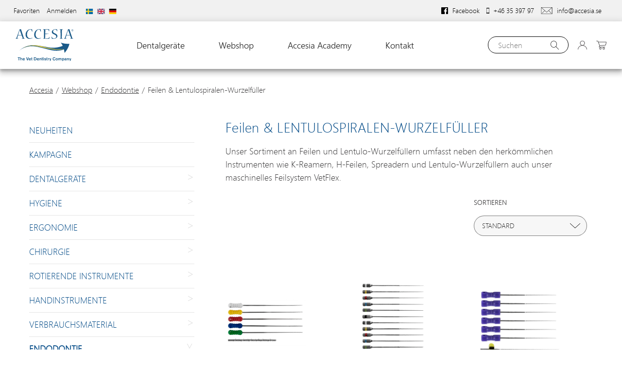

--- FILE ---
content_type: text/html;charset=utf-8
request_url: https://accesia.se/de/webshop/endodontie/feilen-lentulospiralen-wurzelfuller/
body_size: 23703
content:
<!doctype html>
<!--[if lt IE 7]> <html class="no-js ie6 oldie" lang="de"> <![endif]-->
<!--[if IE 7]>    <html class="no-js ie7 oldie" lang="de"> <![endif]-->
<!--[if IE 8]>    <html class="no-js ie8 oldie" lang="de"> <![endif]-->
<!--[if IE 9]>    <html class="no-js ie9 oldie" lang="de"> <![endif]-->
<!--[if gt IE 9]><!-->
<html class="no-js " lang="de"> <!--<![endif]-->
<head>
    <meta charset="utf-8">
    <meta http-equiv="X-UA-Compatible" content="IE=edge,chrome=1">
    <meta name="format-detection" content="telephone=no"> <!-- På grund av iPhone och Explorer, tar bort automatiska telefonnummer -->
    <link rel="alternate" hreflang="sv" href="https://accesia.se/sv/webshop/endodonti/filar-lentulonalar/"><link rel="alternate" hreflang="en" href="https://accesia.se/en/webshop/endodontics/files-lentulo-spirals/"><link rel="alternate" type="application/rss+xml" title="RSS News Feed" href="https://accesia.se/de/feed/"><link rel="search" type="application/opensearchdescription+xml" href="/opensearch_50165600-6C57-414B-A894-4643025C8849.xml" title="Search"><link rel="icon" type="image/png" sizes="16x16" href="https://accesia.se/media/16x16_scale/favicon.png">
<link rel="icon" type="image/png" sizes="32x32" href="https://accesia.se/media/32x32_scale/favicon.png">
<link rel="icon" type="image/png" sizes="96x96" href="https://accesia.se/media/96x96_scale/favicon.png">
<link rel="icon" type="image/png" sizes="160x160" href="https://accesia.se/media/160x160_scale/favicon.png">
<link rel="icon" type="image/png" sizes="196x196" href="https://accesia.se/media/196x196_scale/favicon.png">
<link rel="apple-touch-icon" type="image/png" sizes="57x57" href="https://accesia.se/media/57x57_scale/favicon.png">
<link rel="apple-touch-icon" type="image/png" sizes="60x60" href="https://accesia.se/media/60x60_scale/favicon.png">
<link rel="apple-touch-icon" type="image/png" sizes="72x72" href="https://accesia.se/media/72x72_scale/favicon.png">
<link rel="apple-touch-icon" type="image/png" sizes="76x76" href="https://accesia.se/media/76x76_scale/favicon.png">
<link rel="apple-touch-icon" type="image/png" sizes="114x114" href="https://accesia.se/media/114x114_scale/favicon.png">
<link rel="apple-touch-icon" type="image/png" sizes="120x120" href="https://accesia.se/media/120x120_scale/favicon.png">
<link rel="apple-touch-icon" type="image/png" sizes="144x144" href="https://accesia.se/media/144x144_scale/favicon.png">
<link rel="apple-touch-icon" type="image/png" sizes="152x152" href="https://accesia.se/media/152x152_scale/favicon.png">
<meta name="msapplication-TileColor" content="#004986">
<meta name="msapplication-TileImage" content="https://accesia.se/media/144x144_scale/favicon.png">
<meta name="msapplication-config" content="none"><title>Feilen &amp; Lentulospiralen-Wurzelfüller - Accesia</title><meta name="description" content="Unser Sortiment an Feilen und Lentulo-Wurzelfüllern umfasst neben den herkömmlichen Instrumenten wie K-Reamern, H-Feilen, Spreadern und Lentulo-Wurzelfüllern auch unser maschinelles Feilsystem…"><meta name="keywords" content=""><meta name="robots" content="index, follow"><meta property="og:title" content="Feilen &amp; Lentulospiralen-Wurzelfüller"/>
<meta property="og:type" content="article"/>
<meta property="og:url" content="https://accesia.se/de/webshop/endodontie/feilen-lentulospiralen-wurzelfuller/"/>
<meta property="og:image" content="https://accesia.se/media/114x114_scale/favicon.png"/>
<meta property="og:description" content="Unser Sortiment an Feilen und Lentulo-Wurzelfüllern umfasst neben den herkömmlichen Instrumenten wie K-Reamern, H-Feilen, Spreadern und Lentulo-Wurzelfüllern auch unser maschinelles Feilsystem…"/>
        <meta name="twitter:card" content="summary">

                    <meta name="twitter:site" content="Accesia">
                    <meta name="twitter:title" content="Feilen &amp; Lentulospiralen-Wurzelfüller">
                    <meta name="twitter:description" content="Unser Sortiment an Feilen und Lentulo-Wurzelfüllern umfasst neben den herkömmlichen Instrumenten wie K-Reamern, H-Feilen, Spreadern und Lentulo-Wurzelfüllern auch unser maschinelles Feilsystem…">
                    <meta name="twitter:image" content="https://accesia.se/media/114x114_scale/favicon.png">
        <!-- Global site tag (gtag.js) - Google Analytics -->
    <script>
        window.dataLayer = window.dataLayer || [];

        function gtag() {
            dataLayer.push(arguments);
        }

                gtag('consent', 'default', {
            'ad_storage': 'denied',
            'ad_user_data': 'denied',
            'ad_personalization': 'denied',
            'analytics_storage': 'denied'
        });
        
        function executeGoogleAnalytics() {
            gtag('js', new Date());

                            gtag('consent', 'update', {
                    'analytics_storage': 'granted',
                });
            
                            gtag('config', 'UA-3397919-49', {
                                        'groups': 'UA',
                                        'currency': 'EUR',
                });
            
                            gtag('config', 'G-P7G73LM0L0', {
                                        'groups': 'GA4'
                                    });
                    }

        function executeGoogleAds() {
                        gtag('consent', 'update', {
                'ad_storage': 'granted',
                'ad_user_data': 'granted',
                'ad_personalization': 'granted',
            });
            
                    }

            </script>

            <script async src="https://www.googletagmanager.com/gtag/js?id=G-P7G73LM0L0"></script>
    
<link rel="canonical" href="https://accesia.se/de/webshop/endodontie/feilen-lentulospiralen-wurzelfuller/">
<!-- Facebook Pixel Code -->
<script>
    function executeFacebookPixel() {
        !function(f,b,e,v,n,t,s)
        {if(f.fbq)return;n=f.fbq=function(){n.callMethod?
            n.callMethod.apply(n,arguments):n.queue.push(arguments)};
            if(!f._fbq)f._fbq=n;n.push=n;n.loaded=!0;n.version='2.0';
            n.queue=[];t=b.createElement(e);t.async=!0;
            t.src=v;s=b.getElementsByTagName(e)[0];
            s.parentNode.insertBefore(t,s)}(window,document,'script',
            'https://connect.facebook.net/sv_SE/fbevents.js');
        fbq('init', '663501473858768');
        fbq('track', 'PageView');
    }

    </script>
<noscript>
    <img height="1" width="1" src="https://www.facebook.com/tr?id=663501473858768&ev=PageView&noscript=1"/>
</noscript>
<!-- End Facebook Pixel Code --><script src="https://eu.altcha.org/js/latest/altcha.min.js" async defer type="module"></script><meta name="generator" content="Agera e-handel v14">    <meta name="viewport" content="width=device-width,initial-scale=1,user-scalable=no">
    <link href="https://fonts.googleapis.com/css?family=Open+Sans:300,400,600,700&display=swap" rel="stylesheet">
    <link rel="stylesheet" href="/css/fonts/weblysleekui.css" type="text/css" charset="utf-8" />
    <link rel="stylesheet" type="text/css" media="all" href="/css/style.css?8108c836"/>

    <!-- Google Tag Manager -->
    <script>(function(w,d,s,l,i){w[l]=w[l]||[];w[l].push({'gtm.start':
    new Date().getTime(),event:'gtm.js'});var f=d.getElementsByTagName(s)[0],
    j=d.createElement(s),dl=l!='dataLayer'?'&l='+l:'';j.async=true;j.src=
    'https://www.googletagmanager.com/gtm.js?id='+i+dl;f.parentNode.insertBefore(j,f);
    })(window,document,'script','dataLayer','GTM-N6772PZS');</script>
    <!-- End Google Tag Manager -->
</head>

<body class="product-list-D61620F9-67C5-A54B-B0D0-BDA11B916037 product_list theme-standard">

<!-- Google Tag Manager (noscript) -->
<noscript><iframe src="https://www.googletagmanager.com/ns.html?id=GTM-N6772PZS"
height="0" width="0" style="display:none;visibility:hidden"></iframe></noscript>
<!-- End Google Tag Manager (noscript) -->

<div class="container top-nav-container flex column">
    <nav role=navigation class="top-left">
                        <ul class=""><li class="menu-item-favorite-list menu-depth-1"><a href="https://accesia.se/de/favoriten/" >Favoriten</a></li><li class="menu-item-login menu-depth-1"><a href="/de/login/" >Anmelden</a></li></ul>    <div class="language-switcher">
                    <a title="" href="https://accesia.se/sv/webshop/endodonti/filar-lentulonalar/">
                <img src="/images/flags/4x3/se.svg" width="16" height="11" alt="">
            </a>
                    <a title="" href="https://accesia.se/en/webshop/endodontics/files-lentulo-spirals/">
                <img src="/images/flags/4x3/gb.svg" width="16" height="11" alt="">
            </a>
                    <a title="" href="https://accesia.se/de/webshop/endodontie/feilen-lentulospiralen-wurzelfuller/">
                <img src="/images/flags/4x3/de.svg" width="16" height="11" alt="">
            </a>
            </div>
    </nav>
    <p class="customer-number">
            </p>
    <nav role=navigation class="top-right">
        <ul>
            <li class="contact-link">
    <a href="https://www.facebook.com/Accesia/" target="_blank">
        <svg width="14px" height="14px" viewBox="0 0 16 16" version="1.1" xmlns="http://www.w3.org/2000/svg" xmlns:xlink="http://www.w3.org/1999/xlink">
            <g id="facebook_icon" stroke="none" stroke-width="1" fill="none" fill-rule="evenodd">
                <g transform="translate(-824.000000, -7.000000)" fill-rule="nonzero">
                    <g>
                        <g id="flogo-RGB-HEX-Blk-1024" transform="translate(824.000000, 7.000000)">
                            <g id="f-ogo_RGB_HEX-100">
                                <path d="M15.1168,0 L0.8768,0 C0.391523314,0.00351658989 -1.27414343e-05,0.397910573 0,0.8832 L0,15.1232 C0.00351658989,15.6084767 0.397910573,16.0000127 0.8832,16 L8.5472,16 L8.5472,9.8128 L6.4672,9.8128 L6.4672,7.3904 L8.5472,7.3904 L8.5472,5.608 C8.5472,3.5424 9.8096,2.416 11.6528,2.416 C12.274902,2.41335078 12.8966675,2.44540055 13.5152,2.512 L13.5152,4.672 L12.2448,4.672 C11.2416,4.672 11.0464,5.152 11.0464,5.848 L11.0464,7.3904 L13.44,7.3904 L13.12,9.8128 L11.04,9.8128 L11.04,16 L15.1168,16 C15.6045779,16 16,15.6045779 16,15.1168 L16,0.8768 C15.9964834,0.391523314 15.6020894,-1.27414343e-05 15.1168,0 Z" id="Shape" fill="#000000"></path>
                                <path d="M11.04,16 L11.04,9.8128 L13.12,9.8128 L13.44,7.3904 L11.04,7.3904 L11.04,5.848 C11.04,5.1488 11.2352,4.672 12.2384,4.672 L13.5088,4.672 L13.5088,2.512 C12.8902675,2.44540055 12.268502,2.41335078 11.6464,2.416 C9.8032,2.416 8.5408,3.536 8.5408,5.608 L8.5408,7.3904 L6.4608,7.3904 L6.4608,9.8128 L8.5408,9.8128 L8.5408,16 L11.04,16 Z" id="f" fill="#FFFFFF"></path>
                            </g>
                        </g>
                    </g>
                </g>
            </g>
        </svg>
        <span>Facebook</span>
    </a>
</li>
<li class="contact-link">
    <a href="tel:+463539797">
        <svg width="6px" height="14px" viewBox="0 0 8 16" version="1.1" xmlns="http://www.w3.org/2000/svg" xmlns:xlink="http://www.w3.org/1999/xlink">
            <g id="Symbols" stroke="none" stroke-width="1" fill="none" fill-rule="evenodd">
                <g id="upper_nav" transform="translate(-1041.000000, -6.000000)" fill="#111111" fill-rule="nonzero">
                    <g id="noun_Phone_1786504_000000">
                        <g transform="translate(1041.000000, 6.000000)">
                            <path d="M1.04347826,0 C0.465391304,0 0,0.497861862 0,1.11627803 L0,14.883722 C0,15.50214 0.465391304,16 1.04347826,16 L6.95652174,16 C7.5346087,16 8,15.50214 8,14.883722 L8,1.11627989 C8,0.497861862 7.5346087,1.86046338e-06 6.95652174,1.86046338e-06 L1.04347826,0 Z M0.695652174,1.86046339 L7.30434783,1.86046339 L7.30434783,13.0232586 L0.695652174,13.0232586 L0.695652174,1.86046339 Z M4,13.5813976 C4.48024348,13.5813976 4.86956522,13.9978809 4.86956522,14.5116293 C4.86956522,15.0253963 4.48024348,15.441861 4,15.441861 C3.51975652,15.441861 3.13043478,15.0253963 3.13043478,14.5116293 C3.13043478,13.9978809 3.51975652,13.5813976 4,13.5813976 Z" id="Shape"></path>
                        </g>
                    </g>
                </g>
            </g>
        </svg>
        <span>+46 35 397 97</span>
    </a>
</li>
<li class="contact-link">
    <a href="mailto:info@accesia.se">
        <svg width="24px" height="14px" viewBox="0 0 26 16" version="1.1" xmlns="http://www.w3.org/2000/svg" xmlns:xlink="http://www.w3.org/1999/xlink">
            <g id="Produktlistning" stroke="none" stroke-width="1" fill="none" fill-rule="evenodd">
                <g id="Produktlistning-lista---filtreringsalternativ" transform="translate(-1171.000000, -66.000000)" fill="#000000" fill-rule="nonzero">
                    <g id="upper_nav" transform="translate(0.000000, 60.000000)">
                        <g id="Group" transform="translate(1171.000000, 5.000000)">
                            <g id="noun_Mail_1839991_000000" transform="translate(0.000000, 1.000000)">
                                <path d="M0.297619048,0 L25.702381,0 C25.8690476,0 26,0.129032258 26,0.304985337 L26,15.6950147 C26,15.8709677 25.8690476,16 25.702381,16 L0.297619048,16 C0.130952381,16 0,15.8709677 0,15.6950147 L0,0.304985337 C0,0.129032258 0.130952381,0 0.297619048,0 Z M2.39285714,14.0762463 C2.27380952,14.1935484 2.08333333,14.1818182 1.97619048,14.0645161 C1.85714286,13.9472141 1.85714286,13.7595308 1.97619048,13.6539589 L8.13095238,7.74193548 L0.607142857,0.973607038 L0.607142857,15.4017595 L25.3928571,15.4017595 L25.3928571,0.973607038 L17.8809524,7.73020528 L24.0595238,13.6539589 C24.1785714,13.7595308 24.1785714,13.9472141 24.0595238,14.0645161 C23.9404762,14.1818182 23.75,14.1935484 23.6309524,14.0762463 L17.4404762,8.12903226 L13.202381,11.941349 C13.0952381,12.0469208 12.9166667,12.0469208 12.797619,11.941349 L8.57142857,8.15249267 L2.39285714,14.0762463 Z M1.08333333,0.598240469 L13,11.3196481 L24.9166667,0.598240469 L1.08333333,0.598240469 Z" id="Shape"></path>
                            </g>
                        </g>
                    </g>
                </g>
            </g>
        </svg>
        <span>info@accesia.se</span>
    </a>
</li>

        </ul>
    </nav>
    <nav role=navigation class="mobile-top-menu">
        <a href="#" class="mobile-dots"><svg height='100px' width='100px'  fill="#000000" xmlns="http://www.w3.org/2000/svg" xmlns:xlink="http://www.w3.org/1999/xlink" version="1.1" x="0px" y="0px" viewBox="0 0 100 100" enable-background="new 0 0 100 100" xml:space="preserve"><g><g><g><path fill="#000000" d="M18.531,36.838c-7.111,0-12.876,5.76-12.876,12.869c0,7.106,5.765,12.872,12.876,12.872     c7.102,0,12.871-5.766,12.871-12.872C31.402,42.598,25.633,36.838,18.531,36.838z"></path></g><g><path fill="#000000" d="M50.324,36.838c-7.105,0-12.867,5.76-12.867,12.869c0,7.106,5.762,12.872,12.867,12.872     c7.108,0,12.872-5.766,12.872-12.872C63.196,42.598,57.433,36.838,50.324,36.838z"></path></g><g><path fill="#000000" d="M82.124,36.838c-7.103,0-12.871,5.76-12.871,12.869c0,7.106,5.769,12.872,12.871,12.872     C89.23,62.579,95,56.813,95,49.707C95,42.598,89.23,36.838,82.124,36.838z"></path></g></g></g></svg>            <div id="hiddenmobile">
                <ul>
                    <li class="contact-link">
    <a href="https://www.facebook.com/Accesia/" target="_blank">
        <svg width="14px" height="14px" viewBox="0 0 16 16" version="1.1" xmlns="http://www.w3.org/2000/svg" xmlns:xlink="http://www.w3.org/1999/xlink">
            <g id="facebook_icon" stroke="none" stroke-width="1" fill="none" fill-rule="evenodd">
                <g transform="translate(-824.000000, -7.000000)" fill-rule="nonzero">
                    <g>
                        <g id="flogo-RGB-HEX-Blk-1024" transform="translate(824.000000, 7.000000)">
                            <g id="f-ogo_RGB_HEX-100">
                                <path d="M15.1168,0 L0.8768,0 C0.391523314,0.00351658989 -1.27414343e-05,0.397910573 0,0.8832 L0,15.1232 C0.00351658989,15.6084767 0.397910573,16.0000127 0.8832,16 L8.5472,16 L8.5472,9.8128 L6.4672,9.8128 L6.4672,7.3904 L8.5472,7.3904 L8.5472,5.608 C8.5472,3.5424 9.8096,2.416 11.6528,2.416 C12.274902,2.41335078 12.8966675,2.44540055 13.5152,2.512 L13.5152,4.672 L12.2448,4.672 C11.2416,4.672 11.0464,5.152 11.0464,5.848 L11.0464,7.3904 L13.44,7.3904 L13.12,9.8128 L11.04,9.8128 L11.04,16 L15.1168,16 C15.6045779,16 16,15.6045779 16,15.1168 L16,0.8768 C15.9964834,0.391523314 15.6020894,-1.27414343e-05 15.1168,0 Z" id="Shape" fill="#000000"></path>
                                <path d="M11.04,16 L11.04,9.8128 L13.12,9.8128 L13.44,7.3904 L11.04,7.3904 L11.04,5.848 C11.04,5.1488 11.2352,4.672 12.2384,4.672 L13.5088,4.672 L13.5088,2.512 C12.8902675,2.44540055 12.268502,2.41335078 11.6464,2.416 C9.8032,2.416 8.5408,3.536 8.5408,5.608 L8.5408,7.3904 L6.4608,7.3904 L6.4608,9.8128 L8.5408,9.8128 L8.5408,16 L11.04,16 Z" id="f" fill="#FFFFFF"></path>
                            </g>
                        </g>
                    </g>
                </g>
            </g>
        </svg>
        <span>Facebook</span>
    </a>
</li>
<li class="contact-link">
    <a href="tel:+463539797">
        <svg width="6px" height="14px" viewBox="0 0 8 16" version="1.1" xmlns="http://www.w3.org/2000/svg" xmlns:xlink="http://www.w3.org/1999/xlink">
            <g id="Symbols" stroke="none" stroke-width="1" fill="none" fill-rule="evenodd">
                <g id="upper_nav" transform="translate(-1041.000000, -6.000000)" fill="#111111" fill-rule="nonzero">
                    <g id="noun_Phone_1786504_000000">
                        <g transform="translate(1041.000000, 6.000000)">
                            <path d="M1.04347826,0 C0.465391304,0 0,0.497861862 0,1.11627803 L0,14.883722 C0,15.50214 0.465391304,16 1.04347826,16 L6.95652174,16 C7.5346087,16 8,15.50214 8,14.883722 L8,1.11627989 C8,0.497861862 7.5346087,1.86046338e-06 6.95652174,1.86046338e-06 L1.04347826,0 Z M0.695652174,1.86046339 L7.30434783,1.86046339 L7.30434783,13.0232586 L0.695652174,13.0232586 L0.695652174,1.86046339 Z M4,13.5813976 C4.48024348,13.5813976 4.86956522,13.9978809 4.86956522,14.5116293 C4.86956522,15.0253963 4.48024348,15.441861 4,15.441861 C3.51975652,15.441861 3.13043478,15.0253963 3.13043478,14.5116293 C3.13043478,13.9978809 3.51975652,13.5813976 4,13.5813976 Z" id="Shape"></path>
                        </g>
                    </g>
                </g>
            </g>
        </svg>
        <span>+46 35 397 97</span>
    </a>
</li>
<li class="contact-link">
    <a href="mailto:info@accesia.se">
        <svg width="24px" height="14px" viewBox="0 0 26 16" version="1.1" xmlns="http://www.w3.org/2000/svg" xmlns:xlink="http://www.w3.org/1999/xlink">
            <g id="Produktlistning" stroke="none" stroke-width="1" fill="none" fill-rule="evenodd">
                <g id="Produktlistning-lista---filtreringsalternativ" transform="translate(-1171.000000, -66.000000)" fill="#000000" fill-rule="nonzero">
                    <g id="upper_nav" transform="translate(0.000000, 60.000000)">
                        <g id="Group" transform="translate(1171.000000, 5.000000)">
                            <g id="noun_Mail_1839991_000000" transform="translate(0.000000, 1.000000)">
                                <path d="M0.297619048,0 L25.702381,0 C25.8690476,0 26,0.129032258 26,0.304985337 L26,15.6950147 C26,15.8709677 25.8690476,16 25.702381,16 L0.297619048,16 C0.130952381,16 0,15.8709677 0,15.6950147 L0,0.304985337 C0,0.129032258 0.130952381,0 0.297619048,0 Z M2.39285714,14.0762463 C2.27380952,14.1935484 2.08333333,14.1818182 1.97619048,14.0645161 C1.85714286,13.9472141 1.85714286,13.7595308 1.97619048,13.6539589 L8.13095238,7.74193548 L0.607142857,0.973607038 L0.607142857,15.4017595 L25.3928571,15.4017595 L25.3928571,0.973607038 L17.8809524,7.73020528 L24.0595238,13.6539589 C24.1785714,13.7595308 24.1785714,13.9472141 24.0595238,14.0645161 C23.9404762,14.1818182 23.75,14.1935484 23.6309524,14.0762463 L17.4404762,8.12903226 L13.202381,11.941349 C13.0952381,12.0469208 12.9166667,12.0469208 12.797619,11.941349 L8.57142857,8.15249267 L2.39285714,14.0762463 Z M1.08333333,0.598240469 L13,11.3196481 L24.9166667,0.598240469 L1.08333333,0.598240469 Z" id="Shape"></path>
                            </g>
                        </g>
                    </g>
                </g>
            </g>
        </svg>
        <span>info@accesia.se</span>
    </a>
</li>

                        <div class="language-switcher">
                    <a title="" href="https://accesia.se/sv/webshop/endodonti/filar-lentulonalar/">
                <img src="/images/flags/4x3/se.svg" width="16" height="11" alt="">
            </a>
                    <a title="" href="https://accesia.se/en/webshop/endodontics/files-lentulo-spirals/">
                <img src="/images/flags/4x3/gb.svg" width="16" height="11" alt="">
            </a>
                    <a title="" href="https://accesia.se/de/webshop/endodontie/feilen-lentulospiralen-wurzelfuller/">
                <img src="/images/flags/4x3/de.svg" width="16" height="11" alt="">
            </a>
            </div>
                </ul>
            </div>
        </a>
    </nav>
</div>

<header role="banner" class="header" id="myHeader">
    <div class="container-head">
        <div class="logo">
            <a href="https://accesia.se/de/" rel="home">
                <img src="/images/accesia_logo.svg" alt="Accesia">
            </a>
        </div>

        <nav role="navigation" class="main-nav">
            <ul class="has-grandchildren"><li class="menu-item-7A342D03-CDB2-1F43-8DE7-F89021540906 menu-depth-1 has-children"><a href="/de/dentalgerate/" >Dentalgeräte</a><ul class="has-grandchildren"><li class="menu-item-610B4940-EBA2-2244-907D-8D05B8FA1413 menu-depth-2 has-parent"><a href="/de/dentalgerate/system-albertina/" >System Albertina</a></li><li class="menu-item-CD81EB18-8F20-E147-9B8E-DD6058EDD641 menu-depth-2 has-parent"><a href="/de/dentalgerate/albert/" >Albert</a></li><li class="menu-item-4018C02F-D47A-8C4C-8051-A3B61F4EF093 menu-depth-2 has-parent"><a href="/de/dentalgerate/beleuchtung-und-lampen/" >Beleuchtung und Lampen</a></li><li class="menu-item-BE2E9897-F3C0-3147-BB72-56D8AA0FFCE4 menu-depth-2 has-children has-parent"><a href="/de/dentalgerate/dentaleinheiten/" >Dentaleinheiten</a><ul class=""><li class="menu-item-66BDC849-EB3B-A24C-A06F-057B93BDAFEF menu-depth-3 has-parent"><a href="/de/dentalgerate/dentaleinheiten/accesia-unit-g4/" >Accesia Unit G4</a></li><li class="menu-item-FA0D6685-36C0-654E-B046-E888B22A5BDC menu-depth-3 has-parent"><a href="/de/dentalgerate/dentaleinheiten/accesia-equine-unit/" >Accesia Equine Unit</a></li></ul></li><li class="menu-item-71A257D3-0F89-914A-828F-B93B467A0F20 menu-depth-2 has-parent"><a href="/de/dentalgerate/die-planung-eines-dentalraums/" >Die Planung eines Dentalraums </a></li><li class="menu-item-5D52319E-9651-1B4B-85B7-75BBE05C6D5E menu-depth-2 has-parent"><a href="/de/dentalgerate/zahnarztliche-bildgebung/" >Zahnärztliche Bildgebung</a></li><li class="menu-item-A889BACE-C1E8-2C4B-BC24-EE802DF17019 menu-depth-2 has-parent"><a href="/de/dentalgerate/prodenta-cloud/" >Prodenta Cloud</a></li><li class="menu-item-5D502652-37C7-0347-A05F-19D8D5E964F1 menu-depth-2 has-parent"><a href="/de/dentalgerate/reinigung-pflege-sterilisation/" >Reinigung, Pflege & Sterilisation</a></li></ul></li><li class="menu-item-35BF2402-7EEC-4219-A000-F91E373E1B0D menu-depth-1 active has-children"><a href="/de/webshop/" >Webshop</a><ul class="has-grandchildren"><li class="menu-item-19F1E085-B0AD-7B43-89FB-F7A512DEDF0B menu-depth-2 has-parent"><a href="/de/webshop/neuheiten/" >Neuheiten</a></li><li class="menu-item-1D120C58-621A-4C40-AE6C-6DD593470E09 menu-depth-2 has-parent"><a href="/de/webshop/kampagne/" >Kampagne</a></li><li class="menu-item-A26EF2D9-FAF4-3E47-BF43-63E39037EA0D menu-depth-2 has-children has-parent"><a href="/de/webshop/dentalgerate/" >Dentalgeräte</a><ul class=""><li class="menu-item-609D4719-3F53-434C-8A22-4663D0412DF6 menu-depth-3 has-parent"><a href="/de/webshop/dentalgerate/accesia-system-albertina/" >Accesia System Albertina</a></li><li class="menu-item-55764E2B-E5F1-E94B-BA6F-4DF83BC89510 menu-depth-3 has-parent"><a href="/de/webshop/dentalgerate/untersuchungstisch-albert/" >Untersuchungstisch Albert</a></li><li class="menu-item-EBFCE4EA-9D07-BE43-A76B-A75AB726E572 menu-depth-3 has-parent"><a href="/de/webshop/dentalgerate/beleuchtung-lampen/" >Beleuchtung & Lampen</a></li><li class="menu-item-E8FE76EC-6BB9-1040-8FCA-A568B6EB2564 menu-depth-3 has-parent"><a href="/de/webshop/dentalgerate/dental-units/" >Dental Units</a></li><li class="menu-item-F19C118B-41FF-644C-91C4-122BB9116C2D menu-depth-3 has-parent"><a href="/de/webshop/dentalgerate/zahnarztliche-bildgebung/" >Zahnärztliche Bildgebung</a></li><li class="menu-item-C03D9590-35CA-5346-ACE2-DE048D2632B4 menu-depth-3 has-parent"><a href="/de/webshop/dentalgerate/prodenta-cloud/" >Prodenta Cloud</a></li><li class="menu-item-DAA2D1BA-C464-F14C-95A8-51ADD5199C74 menu-depth-3 has-parent"><a href="/de/webshop/dentalgerate/zubehor/" >Zubehör</a></li><li class="menu-item-BDB62520-CBDD-4848-AE6C-3A28E5065DAD menu-depth-3 has-parent"><a href="/de/webshop/dentalgerate/warmesystem/" >Wärmesystem</a></li></ul></li><li class="menu-item-DED879E2-B242-7248-B618-374E0E55EE65 menu-depth-2 has-children has-parent"><a href="/de/webshop/hygiene/" >Hygiene</a><ul class=""><li class="menu-item-DEF0FF64-E9C2-1843-94F5-4E8F12E96C50 menu-depth-3 has-parent"><a href="/de/webshop/hygiene/hygiene/" >Hygiene</a></li><li class="menu-item-C3088852-CFA6-7548-9B15-D0B4B4D88B4A menu-depth-3 has-parent"><a href="/de/webshop/hygiene/instrumenten-pflege/" >Instrumenten pflege</a></li></ul></li><li class="menu-item-4106C482-08DD-8D49-A0FC-B722B4EF05CE menu-depth-2 has-children has-parent"><a href="/de/webshop/ergonomie/" >Ergonomie</a><ul class=""><li class="menu-item-AAF91F74-B410-194A-A9BE-0D81299E083A menu-depth-3 has-parent"><a href="/de/webshop/ergonomie/arbeitsstuhle/" >Arbeitsstühle</a></li><li class="menu-item-B92B9F64-7800-9243-A0A2-E36EBB8C9530 menu-depth-3 has-parent"><a href="/de/webshop/ergonomie/lupen-lampen/" >Lupen & Lampen</a></li><li class="menu-item-17DD7A59-1B7C-644E-A0DE-632529D9149D menu-depth-3 has-parent"><a href="/de/webshop/ergonomie/beleuchtung/" >Beleuchtung</a></li><li class="menu-item-AEC5656F-284F-734C-BD1F-FF210852707C menu-depth-3 has-parent"><a href="/de/webshop/ergonomie/zubehor/" >Zübehör</a></li></ul></li><li class="menu-item-7ACBEFCA-B7CF-844E-B365-D17D28212D95 menu-depth-2 has-children has-parent"><a href="/de/webshop/chirurgie/" >Chirurgie</a><ul class=""><li class="menu-item-A5AEAD5D-E732-CB4E-B263-24E4A9707588 menu-depth-3 has-parent"><a href="/de/webshop/chirurgie/bohrer/" >Bohrer</a></li><li class="menu-item-9CE70540-2126-CD47-B252-E6CAE92A4755 menu-depth-3 has-parent"><a href="/de/webshop/chirurgie/handinstrumente/" >Handinstrumente</a></li><li class="menu-item-D4B2C7F7-E0A3-F145-B8FF-7C807D117B36 menu-depth-3 has-parent"><a href="/de/webshop/chirurgie/verbrauchsmaterial/" >Verbrauchsmaterial</a></li><li class="menu-item-09C6F25F-6AC6-FA4A-A071-F7196BEBB96A menu-depth-3 has-parent"><a href="/de/webshop/chirurgie/lokale-betaubung/" >Lokale Betäubung</a></li><li class="menu-item-63E7BECD-86F3-BE4B-9443-09F4FA250898 menu-depth-3 has-parent"><a href="/de/webshop/chirurgie/zubehor/" >Zubehör</a></li><li class="menu-item-B5C6E9D8-9D03-024C-A3BB-2A6FEB673EF7 menu-depth-3 has-parent"><a href="/de/webshop/chirurgie/piezochirurgie/" >Piezochirurgie</a></li></ul></li><li class="menu-item-14FE474B-8290-E14E-A101-026E9C5A633D menu-depth-2 has-children has-parent"><a href="/de/webshop/rotierende-instrumente/" >Rotierende instrumente</a><ul class=""><li class="menu-item-2918989D-993E-1942-B566-F9E91B1BC097 menu-depth-3 has-parent"><a href="/de/webshop/rotierende-instrumente/putz-politur/" >Putz & Politur</a></li><li class="menu-item-B15AF00C-FBF9-9E44-A366-0DCB929C508D menu-depth-3 has-parent"><a href="/de/webshop/rotierende-instrumente/diamantbohrer/" >Diamantbohrer</a></li><li class="menu-item-2569FC62-6290-334B-BDC4-BC5FADFEA917 menu-depth-3 has-parent"><a href="/de/webshop/rotierende-instrumente/endo-bohrer/" >Endo bohrer</a></li><li class="menu-item-8F71AD58-7A56-E549-86FA-C7869BA48B2E menu-depth-3 has-parent"><a href="/de/webshop/rotierende-instrumente/hartmetallfraser/" >Hartmetallfräser</a></li><li class="menu-item-CD338BCB-9134-E148-B862-B0C5B3901407 menu-depth-3 has-parent"><a href="/de/webshop/rotierende-instrumente/fraser/" >Fräser</a></li><li class="menu-item-A43BF1B3-8E6C-9643-9332-8F15355231C6 menu-depth-3 has-parent"><a href="/de/webshop/rotierende-instrumente/chirurgische-rot-instrumente/" >Chirurgische Rot. Instrumente</a></li><li class="menu-item-12F6B0E7-A1E2-4E41-8D58-0219C7EB4F5D menu-depth-3 has-parent"><a href="/de/webshop/rotierende-instrumente/zubehor/" >Zubehör</a></li></ul></li><li class="menu-item-B15132D5-64B8-974B-96CE-8D9403560408 menu-depth-2 has-children has-parent"><a href="/de/webshop/handinstrumente/" >Handinstrumente</a><ul class=""><li class="menu-item-0AEFBC28-F134-4D47-868A-7C5E24ED0CED menu-depth-3 has-parent"><a href="/de/webshop/handinstrumente/untersuchung/" >Untersuchung</a></li><li class="menu-item-E6D1A1D1-4217-D04A-B81A-FED969C18C25 menu-depth-3 has-parent"><a href="/de/webshop/handinstrumente/chirurgie/" >Chirurgie</a></li><li class="menu-item-13971F2E-3200-1042-A68E-7F51C9340FF9 menu-depth-3 has-parent"><a href="/de/webshop/handinstrumente/paradontologie/" >Paradontologie</a></li><li class="menu-item-548991EA-2A71-D142-A4B9-BB75489C016B menu-depth-3 has-parent"><a href="/de/webshop/handinstrumente/endodontie/" >Endodontie</a></li><li class="menu-item-29733343-852B-8A4B-9998-8BFCDA3A99DB menu-depth-3 has-parent"><a href="/de/webshop/handinstrumente/pinzette/" >Pinzette</a></li><li class="menu-item-622E8A57-F467-7446-802D-900DDEED79F4 menu-depth-3 has-parent"><a href="/de/webshop/handinstrumente/modellierinstrumente/" >Modellierinstrumente</a></li><li class="menu-item-16195EFC-D5FD-E940-AC64-92D482E10841 menu-depth-3 has-parent"><a href="/de/webshop/handinstrumente/schere/" >Schere</a></li><li class="menu-item-039B638B-4CF7-B947-B7DA-D5A92488E9F1 menu-depth-3 has-parent"><a href="/de/webshop/handinstrumente/instrumentkassette/" >Instrumentkassette</a></li><li class="menu-item-73E3EE35-AB5E-D043-B080-E0EA1F7B6757 menu-depth-3 has-parent"><a href="/de/webshop/handinstrumente/kieferorthopadie/" >Kieferorthopädie</a></li><li class="menu-item-FCFE4827-11EC-B94D-BBAD-AAA0862E08C8 menu-depth-3 has-parent"><a href="/de/webshop/handinstrumente/kleine-heimtiere/" >Kleine Heimtiere</a></li><li class="menu-item-B2D22834-5F90-1344-93EE-E62E98D7AF8A menu-depth-3 has-parent"><a href="/de/webshop/handinstrumente/zubehor/" >Zubehör</a></li></ul></li><li class="menu-item-02517284-0298-6845-B208-54579C0A7207 menu-depth-2 has-children has-parent"><a href="/de/webshop/verbrauchsmaterial/" >Verbrauchsmaterial</a><ul class=""><li class="menu-item-7C19FE95-2EEA-9441-86EF-19A19DA62871 menu-depth-3 has-parent"><a href="/de/webshop/verbrauchsmaterial/chirurgie/" >Chirurgie</a></li><li class="menu-item-B47811E4-9D67-D643-9006-FAE8EAE70F80 menu-depth-3 has-parent"><a href="/de/webshop/verbrauchsmaterial/abdrucknahme/" >Abdrucknahme</a></li><li class="menu-item-4B0CBF6D-5E42-D04E-A9EE-0D77AA25BDCB menu-depth-3 has-parent"><a href="/de/webshop/verbrauchsmaterial/fullungsmaterial/" >Füllungsmaterial</a></li><li class="menu-item-B84587AB-FD03-C844-AA52-0981D1F20320 menu-depth-3 has-parent"><a href="/de/webshop/verbrauchsmaterial/zubehor/" >Zübehör</a></li></ul></li><li class="menu-item-76CF5D47-3B7D-4D48-A268-EE99511E7977 menu-depth-2 active has-children has-parent"><a href="/de/webshop/endodontie/" >Endodontie</a><ul class=""><li class="menu-item-D0E8FB68-011F-4A46-B6D1-C3867DBDF9E1 menu-depth-3 has-parent"><a href="/de/webshop/endodontie/bohrer/" >Bohrer</a></li><li class="menu-item-7C7C5EAC-8567-444C-AF08-C2660D8700FB menu-depth-3 has-parent"><a href="/de/webshop/endodontie/vetflex-preserve/" >VetFlex&Preserve </a></li><li class="menu-item-D61620F9-67C5-A54B-B0D0-BDA11B916037 menu-depth-3 active has-parent"><a href="/de/webshop/endodontie/feilen-lentulospiralen-wurzelfuller/" >Feilen & Lentulospiralen-Wurzelfüller</a></li><li class="menu-item-56A1DBBE-6394-F544-825B-0D77C143AD0D menu-depth-3 has-parent"><a href="/de/webshop/endodontie/kofferdam/" >Kofferdam</a></li><li class="menu-item-CE214CA2-00B4-FE4C-9EE2-5D4546668227 menu-depth-3 has-parent"><a href="/de/webshop/endodontie/spullosungen/" >Spüllösungen</a></li><li class="menu-item-1BADF6B8-F569-3645-9B93-CBE0184F5CCF menu-depth-3 has-parent"><a href="/de/webshop/endodontie/handinstrumente/" >Handinstrumente</a></li><li class="menu-item-1F25070C-1EA2-C549-8A6B-B5192BCC73C0 menu-depth-3 has-parent"><a href="/de/webshop/endodontie/fullungsmaterial/" >Füllungsmaterial</a></li><li class="menu-item-D4FBDCAF-4250-6E43-AD76-888127685681 menu-depth-3 has-parent"><a href="/de/webshop/endodontie/papierspitzen/" >Papierspitzen</a></li><li class="menu-item-30C3B5BD-2407-D744-9175-0ED418339399 menu-depth-3 has-parent"><a href="/de/webshop/endodontie/zubehor/" >Zubehör</a></li></ul></li><li class="menu-item-4E2E77A2-B25E-0E45-9C26-1DE2EFA6CF4F menu-depth-2 has-children has-parent"><a href="/de/webshop/kieferorthopadie-prothetik/" >Kieferorthopädie & Prothetik</a><ul class=""><li class="menu-item-421CFF9B-29D3-A746-9099-1ACC960A02FB menu-depth-3 has-parent"><a href="/de/webshop/kieferorthopadie-prothetik/kieferorthopadie/" >Kieferorthopädie</a></li><li class="menu-item-1F279D49-A196-894E-8B44-A5FB67856FCC menu-depth-3 has-parent"><a href="/de/webshop/kieferorthopadie-prothetik/prothetik/" >Prothetik</a></li><li class="menu-item-09D36A20-4BDE-FF4A-8B80-689BB901DF06 menu-depth-3 has-parent"><a href="/de/webshop/kieferorthopadie-prothetik/zubehor/" >Zubehör</a></li></ul></li><li class="menu-item-6D85AE95-0F58-4541-AD3D-F76B3F030711 menu-depth-2 has-children has-parent"><a href="/de/webshop/prophylaxe/" >Prophylaxe</a><ul class=""><li class="menu-item-B0DD6F56-4237-4A49-B0C8-A0293DF4E3B3 menu-depth-3 has-parent"><a href="/de/webshop/prophylaxe/zahnmedizinische-produkte/" >Zahnmedizinische Produkte</a></li><li class="menu-item-2049BE0F-768E-D44B-8DCD-962B0D44565D menu-depth-3 has-parent"><a href="/de/webshop/prophylaxe/professionelle-zahnreinigung/" >Professionelle Zahnreinigung</a></li></ul></li><li class="menu-item-7ADC9EB8-477C-FD41-8094-C3D8FD28466F menu-depth-2 has-children has-parent"><a href="/de/webshop/fulltherapie/" >Fülltherapie </a><ul class=""><li class="menu-item-0A1CA041-B0CD-9F42-9A0F-480AA92F1A2F menu-depth-3 has-parent"><a href="/de/webshop/fulltherapie/bohrer/" >Bohrer</a></li><li class="menu-item-AC9A9FD5-C46C-F94F-81CC-FE2AFF557D4A menu-depth-3 has-parent"><a href="/de/webshop/fulltherapie/fullinstrument/" >Füllinstrument</a></li><li class="menu-item-F182AFA5-0C55-1C43-B40F-CD959712B9B4 menu-depth-3 has-parent"><a href="/de/webshop/fulltherapie/fullungsmaterial/" >FÜLLUNGSMATERIAL</a></li><li class="menu-item-E349B8C6-9FFA-EE4C-8AE1-06549A93DEEB menu-depth-3 has-parent"><a href="/de/webshop/fulltherapie/lichthartegeratslampe/" >LICHTHÄRTEGERÄTSLAMPE</a></li><li class="menu-item-BC5CD79E-AB9E-374F-9756-F0C7CD856B42 menu-depth-3 has-parent"><a href="/de/webshop/fulltherapie/zubehor/" >Zubehör</a></li></ul></li><li class="menu-item-B6AF05D7-612E-5941-B6FA-22F432CDE062 menu-depth-2 has-children has-parent"><a href="/de/webshop/untersuchung-paradontologie/" >Untersuchung & Paradontologie</a><ul class=""><li class="menu-item-D9C6D603-A0E7-564C-B324-C904A14F1803 menu-depth-3 has-parent"><a href="/de/webshop/untersuchung-paradontologie/prufungsinstrumente/" >Prüfungsinstrumente</a></li><li class="menu-item-06B18A5A-0AD9-BA43-A51B-A9DB6C84E8BA menu-depth-3 has-parent"><a href="/de/webshop/untersuchung-paradontologie/paradontologie/" >PARADONTOLOGIE</a></li><li class="menu-item-1D107CC6-7276-654F-BF12-8E82CE3B0672 menu-depth-3 has-parent"><a href="/de/webshop/untersuchung-paradontologie/zubehor/" >Zubehör</a></li></ul></li><li class="menu-item-CD03A1BF-FB0B-734C-9F1D-6C9EB496A4CE menu-depth-2 has-children has-parent"><a href="/de/webshop/handstucke-winkelstuck-scaler/" >Handstücke, Winkelstück & Scaler</a><ul class=""><li class="menu-item-59ACB1BB-D9C8-1345-9D09-15AA94C56001 menu-depth-3 has-parent"><a href="/de/webshop/handstucke-winkelstuck-scaler/standard-ausrustung/" >Standard-Ausrüstung</a></li><li class="menu-item-90657F4F-521A-7047-A143-D55E71EEDACE menu-depth-3 has-parent"><a href="/de/webshop/handstucke-winkelstuck-scaler/high-speed-turbinen/" >HIGH SPEED- TURBINEN</a></li><li class="menu-item-25C46851-E1FD-0C47-B557-633CB57D22DB menu-depth-3 has-parent"><a href="/de/webshop/handstucke-winkelstuck-scaler/prophylaxe/" >Prophylaxe</a></li><li class="menu-item-40DD0A99-4330-9848-9AA9-688F697D0A8B menu-depth-3 has-parent"><a href="/de/webshop/handstucke-winkelstuck-scaler/chirurgie/" >Chirurgie</a></li><li class="menu-item-96570F5C-1B1B-C448-9714-A4D8F8D2E743 menu-depth-3 has-parent"><a href="/de/webshop/handstucke-winkelstuck-scaler/endodontie-restauration/" >Endodontie /<wbr> Restauration</a></li><li class="menu-item-189B0B24-9B24-1B4B-9680-B699991AABD1 menu-depth-3 has-parent"><a href="/de/webshop/handstucke-winkelstuck-scaler/handstucke/" >Handstücke</a></li><li class="menu-item-BC8AB527-7D32-E549-AE25-C9483513567F menu-depth-3 has-parent"><a href="/de/webshop/handstucke-winkelstuck-scaler/scaler-tipp/" >Scaler tipp</a></li><li class="menu-item-4506FA73-5D25-884C-A533-108B997513E4 menu-depth-3 has-parent"><a href="/de/webshop/handstucke-winkelstuck-scaler/zubehor/" >Zubehör</a></li></ul></li><li class="menu-item-60B9B92A-880A-7C43-BC40-37F670418193 menu-depth-2 has-parent"><a href="/de/webshop/equine/" >Equine</a></li><li class="menu-item-666A0F3D-ABD2-924A-9860-3576EA58E723 menu-depth-2 has-parent"><a href="/de/webshop/wildlife/" >Wildlife</a></li><li class="menu-item-2692F975-B2B0-FD4D-A4FD-88D810BA130A menu-depth-2 has-children has-parent"><a href="/de/webshop/literatur-und-anatomische-modelle/" >Literatur und anatomische Modelle</a><ul class=""><li class="menu-item-99392EC5-3762-5F40-84DA-A767F1432962 menu-depth-3 has-parent"><a href="/de/webshop/literatur-und-anatomische-modelle/literatur/" >Literatur</a></li><li class="menu-item-23F82100-5F47-7E45-9FDA-A2B2F15B54D0 menu-depth-3 has-parent"><a href="/de/webshop/literatur-und-anatomische-modelle/kleine-heimtiere/" >Kleine Heimtiere</a></li><li class="menu-item-CBB53AC7-25EC-5C46-B4B1-ED37389DA443 menu-depth-3 has-parent"><a href="/de/webshop/literatur-und-anatomische-modelle/katze/" >Katze</a></li><li class="menu-item-C5865249-6988-7045-93CE-98A84F23C44D menu-depth-3 has-parent"><a href="/de/webshop/literatur-und-anatomische-modelle/hund/" >Hund</a></li><li class="menu-item-1503BE18-611E-124A-B252-F8FFFB589DC2 menu-depth-3 has-parent"><a href="/de/webshop/literatur-und-anatomische-modelle/zubehor/" >Zübehör</a></li></ul></li><li class="menu-item-AE669F84-BAE5-6441-847A-1BA69258D9D4 menu-depth-2 has-children has-parent"><a href="/de/webshop/rontgen/" >Röntgen</a><ul class=""><li class="menu-item-B85BB036-01A3-B943-BF8B-F9CE7EC9AB98 menu-depth-3 has-parent"><a href="/de/webshop/rontgen/speicherfolie-sensoren/" >Speicherfolie/<wbr>sensoren</a></li><li class="menu-item-F24B7ED2-AFB3-374A-9518-F42B83FC278D menu-depth-3 has-parent"><a href="/de/webshop/rontgen/ausrustung/" >Ausrüstung</a></li></ul></li><li class="menu-item-61A670F2-8F66-CE42-BDA7-BFB1B67B4409 menu-depth-2 has-parent"><a href="/de/webshop/ausgehende-produkte/" >Ausgehende Produkte</a></li><li class="menu-item-3BFE9CB3-34C2-BE44-9518-E9C14053E047 menu-depth-2 has-parent"><a href="/de/webshop/agb-s/" >AGB's</a></li></ul></li><li class="menu-item-09AC51F0-FC70-4869-9139-A2B532CEE034 menu-depth-1 has-children"><a href="/de/accesia-academy/" >Accesia Academy</a><ul class="has-grandchildren"><li class="menu-item-B81C3283-EB3D-4D52-955D-1015D88FD53C menu-depth-2 has-children has-parent"><a href="/de/accesia-academy/kursplan/" >Kursplan</a><ul class=""><li class="menu-item-65A281AD-64D5-B94C-9514-B932A68E680D menu-depth-3 has-parent"><a href="/de/accesia-academy/kursplan/accesia-academy-halmstad/" >Accesia Academy Halmstad</a></li><li class="menu-item-262B4D83-8F79-E54E-9175-AC8AE2D62318 menu-depth-3 has-parent"><a href="/de/accesia-academy/kursplan/accesia-academy-on-tour/" >Accesia Academy "On-Tour"</a></li></ul></li><li class="menu-item-2FF87BFE-9A1E-FF49-BDBE-CE3A17D8EB13 menu-depth-2 has-parent"><a href="/de/accesia-academy/uber-die-accesia-academy/" >Über die Accesia Academy</a></li><li class="menu-item-6C9606AD-FE74-464C-B5EE-3A94C05C8F93 menu-depth-2 has-parent"><a href="/de/accesia-academy/dozenten/" >Dozenten</a></li><li class="menu-item-D6E954E2-40B3-4461-A927-D9E8E8B89A8B menu-depth-2 has-parent"><a href="/de/accesia-academy/finden-sie-uns/" >Finden Sie uns</a></li><li class="menu-item-2FA6E42B-791D-4B2A-97E2-9E103BE9C4A2 menu-depth-2 has-parent"><a href="/de/accesia-academy/unterbringung/" >Unterbringung</a></li><li class="menu-item-398E1EC1-69E1-42A3-A231-FF1AF1D051B8 menu-depth-2 has-parent"><a href="/de/accesia-academy/buchungsregeln/" >Buchungsregeln</a></li><li class="menu-item-31AB8549-A07F-814F-90AA-C07808ED2DF0 menu-depth-2 has-parent"><a href="/de/accesia-academy/unser-oralchirurgie-programm/" >Unser Oralchirurgie-Programm</a></li></ul></li><li class="menu-item-CB671179-75EE-48DD-A035-2AD6A5756574 menu-depth-1 has-children"><a href="/de/kontakt/" >Kontakt</a><ul class="has-grandchildren"><li class="menu-item-E97FAFB3-8903-274B-8EC6-0A657B4CAFAB menu-depth-2 has-parent"><a href="/de/kontakt/kontakt/" >Kontakt</a></li><li class="menu-item-C2927DA8-890A-40FC-8958-E85515177DAA menu-depth-2 has-parent"><a href="/de/kontakt/service-support/" >Service & Support</a></li><li class="menu-item-A2232CEB-8CE5-44C7-A96F-7E15BFC93D02 menu-depth-2 has-children has-parent"><a href="/de/kontakt/uber-accesia/" >Über Accesia</a><ul class="has-grandchildren"><li class="menu-item-8F631E38-20AE-404B-A3B5-2E07BEFA460A menu-depth-3 has-parent"><a href="/de/kontakt/uber-accesia/unsere-philosophie/" >Unsere Philosophie</a></li><li class="menu-item-2BBE857F-F014-E64E-8F9F-D78F2A88E280 menu-depth-3 has-parent"><a href="/de/kontakt/uber-accesia/unser-team/" >Unser Team</a></li><li class="menu-item-812B4693-87E2-CE4B-9A28-9322988E60F1 menu-depth-3 has-children has-parent"><a href="/de/kontakt/uber-accesia/jobba-hos-oss/" >Jobba hos oss</a><ul class=""><li class="menu-item-5046EF26-DC44-2B41-8454-0FAB7EC743AA menu-depth-4 has-parent"><a href="/de/kontakt/uber-accesia/jobba-hos-oss/spontanansokan/" >Spontanansökan</a></li></ul></li><li class="menu-item-FE0BB571-1AA0-3B4F-BA4F-290AD05A314F menu-depth-3 has-parent"><a href="/de/kontakt/uber-accesia/press-logo/" >Press & logo</a></li><li class="menu-item-ACEDF100-FF82-4549-8FD2-B2B98749D8D2 menu-depth-3 has-children has-parent"><a href="/konzept-policy/" >Konzept & Policy</a><ul class=""><li class="menu-item-6805F762-BAD6-8F46-AE94-920C20270658 menu-depth-4 has-parent"><a href="/de/kontakt/uber-accesia/konzept-policy/datenschutz/" >Datenschutz</a></li><li class="menu-item-B5296218-BE62-7142-BF95-56F7EA970F59 menu-depth-4 has-parent"><a href="/de/kontakt/uber-accesia/konzept-policy/lieferantencode/" >Lieferantencode</a></li><li class="menu-item-2809879F-18E0-654F-86D7-1A07EF86FD49 menu-depth-4 has-parent"><a href="/de/kontakt/uber-accesia/konzept-policy/umweltmanagement/" >Umweltmanagement</a></li><li class="menu-item-FD50FBA4-270D-F74E-B178-4D6CB3CFB449 menu-depth-4 has-parent"><a href="/de/kontakt/uber-accesia/konzept-policy/relentless-reduction/" >Relentless Reduction</a></li></ul></li></ul></li><li class="menu-item-530F8FE9-B65A-1347-AD5A-C11336F1717C menu-depth-2 has-parent"><a href="/de/kontakt/bizzibrush-wiederverkaufer/" >BizziBrush Wiederverkäufer</a></li></ul></li></ul>        </nav>

        <div class="flex-container more-links">
            <div class="search_container">
	<form class="searchForm" action="https://accesia.se/de/search/" method="get" autocomplete="off">
		<input type="text" name="q" class="sokinput" placeholder="Suchen"  value="" size="12">
		<input class="searchbutton" title="Suchen Sie hier nach Artikeln oder Artikelgruppen" type="submit" alt="search" value="Suchen">
	</form>
</div>

            <button class="toggle-search">Suchen</button>

            <div class="my-pages">
                <a href="https://accesia.se/de/meine-seiten/" title="Meine Seiten">
                    <svg width="21px" height="18px" viewBox="0 0 74 71" version="1.1" xmlns="http://www.w3.org/2000/svg" xmlns:xlink="http://www.w3.org/1999/xlink">
                        <!-- Generator: Sketch 61.2 (89653) - https://sketch.com -->
                        <title>Group</title>
                        <desc>Created with Sketch.</desc>
                        <g id="Page-1" stroke="none" stroke-width="1" fill="none" fill-rule="evenodd">
                            <g id="userv2" fill="#231F20" fill-rule="nonzero">
                                <g id="Group" transform="translate(0.900000, 0.000000)">
                                    <path d="M36.1,0 C46.6,0 55.11,8.52 55.11,19.02 C55.11,29.52 46.6,38.03 36.1,38.03 C25.6,38.03 17.09,29.52 17.09,19.02 C17.09,8.52 25.6,0 36.1,0 Z M36.1,2.09 C26.75,2.09 19.17,9.67 19.17,19.02 C19.17,28.37 26.75,35.95 36.1,35.95 C45.45,35.95 53.03,28.37 53.03,19.02 C53.03,9.67 45.45,2.09 36.1,2.09 Z" id="Shape"></path>
                                    <path d="M2.09,69.51 C2.09,70.88 0,70.88 0,69.51 C0,50.21 17.84,37.18 36.1,37.18 C54.36,37.18 72.2,50.21 72.2,69.51 C72.2,70.88 70.11,70.88 70.11,69.51 C70.11,51.37 53.2,39.26 36.1,39.26 C19,39.26 2.09,51.37 2.09,69.51 Z" id="Path"></path>
                                </g>
                            </g>
                        </g>
                    </svg>
                </a>
            </div>
            <div class="basket">
    <a href="https://accesia.se/de/warenkorb/" class="basket-button checkout-button">
        <svg width="21px" height="18px" viewBox="0 0 21 18" version="1.1" xmlns="http://www.w3.org/2000/svg" xmlns:xlink="http://www.w3.org/1999/xlink">
            <g id="Produktlistning" stroke="none" stroke-width="1" fill="none" fill-rule="evenodd">
                <g transform="translate(-1147.000000, -60.000000)" fill="#000000" id="nav">
                    <g transform="translate(0.000000, 30.000000)">
                        <g id="shopping-cart" transform="translate(1147.000000, 30.000000)">
                            <g id="np_cart_1246426_000000">
                                <path d="M0.245138372,-6.99147771e-16 C0.110645581,-6.99147771e-16 0.000952325581,0.10926973 0.000952325581,0.243243243 C0.000952325581,0.377216757 0.110645581,0.486486486 0.245138372,0.486486486 L3.00737093,0.486486486 C4.2798,3.64475676 5.54641744,6.80424324 6.81520814,9.96543243 L5.63241977,12.7931351 C5.56564953,12.9423114 5.69728047,13.1390027 5.86134419,13.1351838 L18.0706465,13.1351838 C18.1994156,13.1380344 18.3186419,13.0202124 18.3186419,12.8919405 C18.3186419,12.7636686 18.200363,12.6468 18.0706465,12.6486973 L6.22762326,12.6486973 L7.25779535,10.1934 L19.3144814,9.23562973 C19.413682,9.22612816 19.5033447,9.15011514 19.5281442,9.0531973 L20.9932605,2.72887297 C21.0247385,2.58729811 20.9016907,2.43338108 20.7567052,2.43240811 L4.32005407,2.43240811 L3.4043564,0.152002703 C3.36810942,0.0617375676 3.27272547,-0.000975405405 3.17543198,-2.43243243e-05 L0.245138372,-6.99147771e-16 Z M4.51839419,2.91891892 L20.4515337,2.91891892 L19.0932488,8.77183784 L7.24265581,9.71440541 L4.51839419,2.91891892 Z M8.54746395,14.1081081 C7.4715314,14.1081081 6.59397558,14.9822757 6.59397558,16.0540541 C6.59397558,17.1258324 7.4715314,18 8.54746395,18 C9.62339651,18 10.5009523,17.1258324 10.5009523,16.0540541 C10.5009523,14.9822757 9.62339651,14.1081081 8.54746395,14.1081081 Z M15.3846733,14.1081081 C14.3087407,14.1081081 13.4311849,14.9822757 13.4311849,16.0540541 C13.4311849,17.1258324 14.3087407,18 15.3846733,18 C16.4606058,18 17.3381616,17.1258324 17.3381616,16.0540541 C17.3381616,14.9822757 16.4606058,14.1081081 15.3846733,14.1081081 Z M8.54746395,14.5945946 C9.35918721,14.5945946 10.0125802,15.2454649 10.0125802,16.0540541 C10.0125802,16.8626432 9.35918721,17.5135135 8.54746395,17.5135135 C7.7357407,17.5135135 7.08234767,16.8626432 7.08234767,16.0540541 C7.08234767,15.2454649 7.7357407,14.5945946 8.54746395,14.5945946 Z M15.3846733,14.5945946 C16.1963965,14.5945946 16.8497895,15.2454649 16.8497895,16.0540541 C16.8497895,16.8626432 16.1963965,17.5135135 15.3846733,17.5135135 C14.57295,17.5135135 13.919557,16.8626432 13.919557,16.0540541 C13.919557,15.2454649 14.57295,14.5945946 15.3846733,14.5945946 Z" id="Shape" fill-rule="nonzero"></path>
                            </g>
                        </g>
                    </g>
                </g>
            </g>
        </svg>
            </a>
</div>

            <div class="mobile-menu">
                <a href="#" class="mobile-menu">
                    <svg width="98px" height="99px" viewBox="0 0 98 99" version="1.1" xmlns="http://www.w3.org/2000/svg" xmlns:xlink="http://www.w3.org/1999/xlink">
                        <!-- Generator: Sketch 59.1 (86144) - https://sketch.com -->
                        <title>Menü</title>
                        <desc>Created with Sketch.</desc>
                        <g id="Page-1" stroke="none" stroke-width="1" fill="none" fill-rule="evenodd">
                            <g id="Artboard" transform="translate(-1.000000, -1.000000)" fill="#1A1A1A" fill-rule="nonzero">
                                <g id="mobilemenu" transform="translate(1.000000, 1.000000)">
                                    <path d="M95.4210526,47 L2.57894737,47 C1.15536842,47 1.42108547e-14,48.1564651 1.42108547e-14,49.5813953 C1.42108547e-14,51.0063256 1.15536842,52.1627907 2.57894737,52.1627907 L95.4210526,52.1627907 C96.8446316,52.1627907 98,51.0063256 98,49.5813953 C98,48.1564651 96.8446316,47 95.4210526,47 Z M2.57894737,5.1627907 L95.4210526,5.1627907 C96.8446316,5.1627907 98,4.00632558 98,2.58139535 C98,1.15646512 96.8446316,0 95.4210526,0 L2.57894737,0 C1.15536842,0 0,1.15646512 0,2.58139535 C0,4.00632558 1.15536842,5.1627907 2.57894737,5.1627907 Z M95.4210526,94 L2.57894737,94 C1.15536842,94 1.42108547e-14,95.1564651 1.42108547e-14,96.5813953 C1.42108547e-14,98.0063256 1.15536842,99.1627907 2.57894737,99.1627907 L95.4210526,99.1627907 C96.8446316,99.1627907 98,98.0063256 98,96.5813953 C98,95.1564651 96.8446316,94 95.4210526,94 Z" id="Shape"></path>
                                </g>
                            </g>
                        </g>
                    </svg>

                    <span>Menü</span>
                </a>
            </div>
        </div>
    </div>

    <div class="search_container">
	<form class="searchForm" action="https://accesia.se/de/search/" method="get" autocomplete="off">
		<input type="text" name="q" class="sokinput" placeholder="Suchen"  value="" size="12">
		<input class="searchbutton" title="Suchen Sie hier nach Artikeln oder Artikelgruppen" type="submit" alt="search" value="Suchen">
	</form>
</div>

    <nav role="navigation" class="mobile-nav">
        <div class="menu-depth-1 menu-section"><button class="button-sub-menu-back">Schließen</button><h2>Menü</h2><ul class="has-grandchildren"><li class="menu-item-7A342D03-CDB2-1F43-8DE7-F89021540906 menu-depth-1 has-children"><a href="/de/dentalgerate/" >Dentalgeräte</a></li><li class="menu-item-35BF2402-7EEC-4219-A000-F91E373E1B0D menu-depth-1 active has-children"><a href="/de/webshop/" >Webshop</a></li><li class="menu-item-09AC51F0-FC70-4869-9139-A2B532CEE034 menu-depth-1 has-children"><a href="/de/accesia-academy/" >Accesia Academy</a></li><li class="menu-item-CB671179-75EE-48DD-A035-2AD6A5756574 menu-depth-1 has-children"><a href="/de/kontakt/" >Kontakt</a></li><li class="menu-item-favorite-list menu-depth-1"><a href="https://accesia.se/de/favoriten/" >Favoriten</a></li><li class="menu-item-login menu-depth-1"><a href="/de/login/" >Anmelden</a></li><li class="menu-item-language-switcher-view menu-depth-1">    <div class="language-switcher">
                    <a title="" href="https://accesia.se/sv/webshop/endodonti/filar-lentulonalar/">
                <img src="/images/flags/4x3/se.svg" width="16" height="11" alt="">
            </a>
                    <a title="" href="https://accesia.se/en/webshop/endodontics/files-lentulo-spirals/">
                <img src="/images/flags/4x3/gb.svg" width="16" height="11" alt="">
            </a>
                    <a title="" href="https://accesia.se/de/webshop/endodontie/feilen-lentulospiralen-wurzelfuller/">
                <img src="/images/flags/4x3/de.svg" width="16" height="11" alt="">
            </a>
            </div>
</li></ul></div><div class="menu-depth-2 menu-section children-of-7A342D03-CDB2-1F43-8DE7-F89021540906"><button class="button-sub-menu-back">Zurück</button><h2><a href="/de/dentalgerate/">Dentalgeräte</a></h2><ul class="has-grandchildren"><li class="menu-item-610B4940-EBA2-2244-907D-8D05B8FA1413 menu-depth-2 has-parent"><a href="/de/dentalgerate/system-albertina/" >System Albertina</a></li><li class="menu-item-CD81EB18-8F20-E147-9B8E-DD6058EDD641 menu-depth-2 has-parent"><a href="/de/dentalgerate/albert/" >Albert</a></li><li class="menu-item-4018C02F-D47A-8C4C-8051-A3B61F4EF093 menu-depth-2 has-parent"><a href="/de/dentalgerate/beleuchtung-und-lampen/" >Beleuchtung und Lampen</a></li><li class="menu-item-BE2E9897-F3C0-3147-BB72-56D8AA0FFCE4 menu-depth-2 has-children has-parent"><a href="/de/dentalgerate/dentaleinheiten/" >Dentaleinheiten</a></li><li class="menu-item-71A257D3-0F89-914A-828F-B93B467A0F20 menu-depth-2 has-parent"><a href="/de/dentalgerate/die-planung-eines-dentalraums/" >Die Planung eines Dentalraums </a></li><li class="menu-item-5D52319E-9651-1B4B-85B7-75BBE05C6D5E menu-depth-2 has-parent"><a href="/de/dentalgerate/zahnarztliche-bildgebung/" >Zahnärztliche Bildgebung</a></li><li class="menu-item-A889BACE-C1E8-2C4B-BC24-EE802DF17019 menu-depth-2 has-parent"><a href="/de/dentalgerate/prodenta-cloud/" >Prodenta Cloud</a></li><li class="menu-item-5D502652-37C7-0347-A05F-19D8D5E964F1 menu-depth-2 has-parent"><a href="/de/dentalgerate/reinigung-pflege-sterilisation/" >Reinigung, Pflege & Sterilisation</a></li></ul></div><div class="menu-depth-3 menu-section children-of-BE2E9897-F3C0-3147-BB72-56D8AA0FFCE4"><button class="button-sub-menu-back">Zurück</button><h2><a href="/de/dentalgerate/dentaleinheiten/">Dentaleinheiten</a></h2><ul class=""><li class="menu-item-66BDC849-EB3B-A24C-A06F-057B93BDAFEF menu-depth-3 has-parent"><a href="/de/dentalgerate/dentaleinheiten/accesia-unit-g4/" >Accesia Unit G4</a></li><li class="menu-item-FA0D6685-36C0-654E-B046-E888B22A5BDC menu-depth-3 has-parent"><a href="/de/dentalgerate/dentaleinheiten/accesia-equine-unit/" >Accesia Equine Unit</a></li></ul></div><div class="menu-depth-2 menu-section children-of-35BF2402-7EEC-4219-A000-F91E373E1B0D"><button class="button-sub-menu-back">Zurück</button><h2><a href="/de/webshop/">Webshop</a></h2><ul class="has-grandchildren"><li class="menu-item-19F1E085-B0AD-7B43-89FB-F7A512DEDF0B menu-depth-2 has-parent"><a href="/de/webshop/neuheiten/" >Neuheiten</a></li><li class="menu-item-1D120C58-621A-4C40-AE6C-6DD593470E09 menu-depth-2 has-parent"><a href="/de/webshop/kampagne/" >Kampagne</a></li><li class="menu-item-A26EF2D9-FAF4-3E47-BF43-63E39037EA0D menu-depth-2 has-children has-parent"><a href="/de/webshop/dentalgerate/" >Dentalgeräte</a></li><li class="menu-item-DED879E2-B242-7248-B618-374E0E55EE65 menu-depth-2 has-children has-parent"><a href="/de/webshop/hygiene/" >Hygiene</a></li><li class="menu-item-4106C482-08DD-8D49-A0FC-B722B4EF05CE menu-depth-2 has-children has-parent"><a href="/de/webshop/ergonomie/" >Ergonomie</a></li><li class="menu-item-7ACBEFCA-B7CF-844E-B365-D17D28212D95 menu-depth-2 has-children has-parent"><a href="/de/webshop/chirurgie/" >Chirurgie</a></li><li class="menu-item-14FE474B-8290-E14E-A101-026E9C5A633D menu-depth-2 has-children has-parent"><a href="/de/webshop/rotierende-instrumente/" >Rotierende instrumente</a></li><li class="menu-item-B15132D5-64B8-974B-96CE-8D9403560408 menu-depth-2 has-children has-parent"><a href="/de/webshop/handinstrumente/" >Handinstrumente</a></li><li class="menu-item-02517284-0298-6845-B208-54579C0A7207 menu-depth-2 has-children has-parent"><a href="/de/webshop/verbrauchsmaterial/" >Verbrauchsmaterial</a></li><li class="menu-item-76CF5D47-3B7D-4D48-A268-EE99511E7977 menu-depth-2 active has-children has-parent"><a href="/de/webshop/endodontie/" >Endodontie</a></li><li class="menu-item-4E2E77A2-B25E-0E45-9C26-1DE2EFA6CF4F menu-depth-2 has-children has-parent"><a href="/de/webshop/kieferorthopadie-prothetik/" >Kieferorthopädie & Prothetik</a></li><li class="menu-item-6D85AE95-0F58-4541-AD3D-F76B3F030711 menu-depth-2 has-children has-parent"><a href="/de/webshop/prophylaxe/" >Prophylaxe</a></li><li class="menu-item-7ADC9EB8-477C-FD41-8094-C3D8FD28466F menu-depth-2 has-children has-parent"><a href="/de/webshop/fulltherapie/" >Fülltherapie </a></li><li class="menu-item-B6AF05D7-612E-5941-B6FA-22F432CDE062 menu-depth-2 has-children has-parent"><a href="/de/webshop/untersuchung-paradontologie/" >Untersuchung & Paradontologie</a></li><li class="menu-item-CD03A1BF-FB0B-734C-9F1D-6C9EB496A4CE menu-depth-2 has-children has-parent"><a href="/de/webshop/handstucke-winkelstuck-scaler/" >Handstücke, Winkelstück & Scaler</a></li><li class="menu-item-60B9B92A-880A-7C43-BC40-37F670418193 menu-depth-2 has-parent"><a href="/de/webshop/equine/" >Equine</a></li><li class="menu-item-666A0F3D-ABD2-924A-9860-3576EA58E723 menu-depth-2 has-parent"><a href="/de/webshop/wildlife/" >Wildlife</a></li><li class="menu-item-2692F975-B2B0-FD4D-A4FD-88D810BA130A menu-depth-2 has-children has-parent"><a href="/de/webshop/literatur-und-anatomische-modelle/" >Literatur und anatomische Modelle</a></li><li class="menu-item-AE669F84-BAE5-6441-847A-1BA69258D9D4 menu-depth-2 has-children has-parent"><a href="/de/webshop/rontgen/" >Röntgen</a></li><li class="menu-item-61A670F2-8F66-CE42-BDA7-BFB1B67B4409 menu-depth-2 has-parent"><a href="/de/webshop/ausgehende-produkte/" >Ausgehende Produkte</a></li><li class="menu-item-3BFE9CB3-34C2-BE44-9518-E9C14053E047 menu-depth-2 has-parent"><a href="/de/webshop/agb-s/" >AGB's</a></li></ul></div><div class="menu-depth-3 menu-section children-of-A26EF2D9-FAF4-3E47-BF43-63E39037EA0D"><button class="button-sub-menu-back">Zurück</button><h2><a href="/de/webshop/dentalgerate/">Dentalgeräte</a></h2><ul class=""><li class="menu-item-609D4719-3F53-434C-8A22-4663D0412DF6 menu-depth-3 has-parent"><a href="/de/webshop/dentalgerate/accesia-system-albertina/" >Accesia System Albertina</a></li><li class="menu-item-55764E2B-E5F1-E94B-BA6F-4DF83BC89510 menu-depth-3 has-parent"><a href="/de/webshop/dentalgerate/untersuchungstisch-albert/" >Untersuchungstisch Albert</a></li><li class="menu-item-EBFCE4EA-9D07-BE43-A76B-A75AB726E572 menu-depth-3 has-parent"><a href="/de/webshop/dentalgerate/beleuchtung-lampen/" >Beleuchtung & Lampen</a></li><li class="menu-item-E8FE76EC-6BB9-1040-8FCA-A568B6EB2564 menu-depth-3 has-parent"><a href="/de/webshop/dentalgerate/dental-units/" >Dental Units</a></li><li class="menu-item-F19C118B-41FF-644C-91C4-122BB9116C2D menu-depth-3 has-parent"><a href="/de/webshop/dentalgerate/zahnarztliche-bildgebung/" >Zahnärztliche Bildgebung</a></li><li class="menu-item-C03D9590-35CA-5346-ACE2-DE048D2632B4 menu-depth-3 has-parent"><a href="/de/webshop/dentalgerate/prodenta-cloud/" >Prodenta Cloud</a></li><li class="menu-item-DAA2D1BA-C464-F14C-95A8-51ADD5199C74 menu-depth-3 has-parent"><a href="/de/webshop/dentalgerate/zubehor/" >Zubehör</a></li><li class="menu-item-BDB62520-CBDD-4848-AE6C-3A28E5065DAD menu-depth-3 has-parent"><a href="/de/webshop/dentalgerate/warmesystem/" >Wärmesystem</a></li></ul></div><div class="menu-depth-3 menu-section children-of-DED879E2-B242-7248-B618-374E0E55EE65"><button class="button-sub-menu-back">Zurück</button><h2><a href="/de/webshop/hygiene/">Hygiene</a></h2><ul class=""><li class="menu-item-DEF0FF64-E9C2-1843-94F5-4E8F12E96C50 menu-depth-3 has-parent"><a href="/de/webshop/hygiene/hygiene/" >Hygiene</a></li><li class="menu-item-C3088852-CFA6-7548-9B15-D0B4B4D88B4A menu-depth-3 has-parent"><a href="/de/webshop/hygiene/instrumenten-pflege/" >Instrumenten pflege</a></li></ul></div><div class="menu-depth-3 menu-section children-of-4106C482-08DD-8D49-A0FC-B722B4EF05CE"><button class="button-sub-menu-back">Zurück</button><h2><a href="/de/webshop/ergonomie/">Ergonomie</a></h2><ul class=""><li class="menu-item-AAF91F74-B410-194A-A9BE-0D81299E083A menu-depth-3 has-parent"><a href="/de/webshop/ergonomie/arbeitsstuhle/" >Arbeitsstühle</a></li><li class="menu-item-B92B9F64-7800-9243-A0A2-E36EBB8C9530 menu-depth-3 has-parent"><a href="/de/webshop/ergonomie/lupen-lampen/" >Lupen & Lampen</a></li><li class="menu-item-17DD7A59-1B7C-644E-A0DE-632529D9149D menu-depth-3 has-parent"><a href="/de/webshop/ergonomie/beleuchtung/" >Beleuchtung</a></li><li class="menu-item-AEC5656F-284F-734C-BD1F-FF210852707C menu-depth-3 has-parent"><a href="/de/webshop/ergonomie/zubehor/" >Zübehör</a></li></ul></div><div class="menu-depth-3 menu-section children-of-7ACBEFCA-B7CF-844E-B365-D17D28212D95"><button class="button-sub-menu-back">Zurück</button><h2><a href="/de/webshop/chirurgie/">Chirurgie</a></h2><ul class=""><li class="menu-item-A5AEAD5D-E732-CB4E-B263-24E4A9707588 menu-depth-3 has-parent"><a href="/de/webshop/chirurgie/bohrer/" >Bohrer</a></li><li class="menu-item-9CE70540-2126-CD47-B252-E6CAE92A4755 menu-depth-3 has-parent"><a href="/de/webshop/chirurgie/handinstrumente/" >Handinstrumente</a></li><li class="menu-item-D4B2C7F7-E0A3-F145-B8FF-7C807D117B36 menu-depth-3 has-parent"><a href="/de/webshop/chirurgie/verbrauchsmaterial/" >Verbrauchsmaterial</a></li><li class="menu-item-09C6F25F-6AC6-FA4A-A071-F7196BEBB96A menu-depth-3 has-parent"><a href="/de/webshop/chirurgie/lokale-betaubung/" >Lokale Betäubung</a></li><li class="menu-item-63E7BECD-86F3-BE4B-9443-09F4FA250898 menu-depth-3 has-parent"><a href="/de/webshop/chirurgie/zubehor/" >Zubehör</a></li><li class="menu-item-B5C6E9D8-9D03-024C-A3BB-2A6FEB673EF7 menu-depth-3 has-parent"><a href="/de/webshop/chirurgie/piezochirurgie/" >Piezochirurgie</a></li></ul></div><div class="menu-depth-3 menu-section children-of-14FE474B-8290-E14E-A101-026E9C5A633D"><button class="button-sub-menu-back">Zurück</button><h2><a href="/de/webshop/rotierende-instrumente/">Rotierende instrumente</a></h2><ul class=""><li class="menu-item-2918989D-993E-1942-B566-F9E91B1BC097 menu-depth-3 has-parent"><a href="/de/webshop/rotierende-instrumente/putz-politur/" >Putz & Politur</a></li><li class="menu-item-B15AF00C-FBF9-9E44-A366-0DCB929C508D menu-depth-3 has-parent"><a href="/de/webshop/rotierende-instrumente/diamantbohrer/" >Diamantbohrer</a></li><li class="menu-item-2569FC62-6290-334B-BDC4-BC5FADFEA917 menu-depth-3 has-parent"><a href="/de/webshop/rotierende-instrumente/endo-bohrer/" >Endo bohrer</a></li><li class="menu-item-8F71AD58-7A56-E549-86FA-C7869BA48B2E menu-depth-3 has-parent"><a href="/de/webshop/rotierende-instrumente/hartmetallfraser/" >Hartmetallfräser</a></li><li class="menu-item-CD338BCB-9134-E148-B862-B0C5B3901407 menu-depth-3 has-parent"><a href="/de/webshop/rotierende-instrumente/fraser/" >Fräser</a></li><li class="menu-item-A43BF1B3-8E6C-9643-9332-8F15355231C6 menu-depth-3 has-parent"><a href="/de/webshop/rotierende-instrumente/chirurgische-rot-instrumente/" >Chirurgische Rot. Instrumente</a></li><li class="menu-item-12F6B0E7-A1E2-4E41-8D58-0219C7EB4F5D menu-depth-3 has-parent"><a href="/de/webshop/rotierende-instrumente/zubehor/" >Zubehör</a></li></ul></div><div class="menu-depth-3 menu-section children-of-B15132D5-64B8-974B-96CE-8D9403560408"><button class="button-sub-menu-back">Zurück</button><h2><a href="/de/webshop/handinstrumente/">Handinstrumente</a></h2><ul class=""><li class="menu-item-0AEFBC28-F134-4D47-868A-7C5E24ED0CED menu-depth-3 has-parent"><a href="/de/webshop/handinstrumente/untersuchung/" >Untersuchung</a></li><li class="menu-item-E6D1A1D1-4217-D04A-B81A-FED969C18C25 menu-depth-3 has-parent"><a href="/de/webshop/handinstrumente/chirurgie/" >Chirurgie</a></li><li class="menu-item-13971F2E-3200-1042-A68E-7F51C9340FF9 menu-depth-3 has-parent"><a href="/de/webshop/handinstrumente/paradontologie/" >Paradontologie</a></li><li class="menu-item-548991EA-2A71-D142-A4B9-BB75489C016B menu-depth-3 has-parent"><a href="/de/webshop/handinstrumente/endodontie/" >Endodontie</a></li><li class="menu-item-29733343-852B-8A4B-9998-8BFCDA3A99DB menu-depth-3 has-parent"><a href="/de/webshop/handinstrumente/pinzette/" >Pinzette</a></li><li class="menu-item-622E8A57-F467-7446-802D-900DDEED79F4 menu-depth-3 has-parent"><a href="/de/webshop/handinstrumente/modellierinstrumente/" >Modellierinstrumente</a></li><li class="menu-item-16195EFC-D5FD-E940-AC64-92D482E10841 menu-depth-3 has-parent"><a href="/de/webshop/handinstrumente/schere/" >Schere</a></li><li class="menu-item-039B638B-4CF7-B947-B7DA-D5A92488E9F1 menu-depth-3 has-parent"><a href="/de/webshop/handinstrumente/instrumentkassette/" >Instrumentkassette</a></li><li class="menu-item-73E3EE35-AB5E-D043-B080-E0EA1F7B6757 menu-depth-3 has-parent"><a href="/de/webshop/handinstrumente/kieferorthopadie/" >Kieferorthopädie</a></li><li class="menu-item-FCFE4827-11EC-B94D-BBAD-AAA0862E08C8 menu-depth-3 has-parent"><a href="/de/webshop/handinstrumente/kleine-heimtiere/" >Kleine Heimtiere</a></li><li class="menu-item-B2D22834-5F90-1344-93EE-E62E98D7AF8A menu-depth-3 has-parent"><a href="/de/webshop/handinstrumente/zubehor/" >Zubehör</a></li></ul></div><div class="menu-depth-3 menu-section children-of-02517284-0298-6845-B208-54579C0A7207"><button class="button-sub-menu-back">Zurück</button><h2><a href="/de/webshop/verbrauchsmaterial/">Verbrauchsmaterial</a></h2><ul class=""><li class="menu-item-7C19FE95-2EEA-9441-86EF-19A19DA62871 menu-depth-3 has-parent"><a href="/de/webshop/verbrauchsmaterial/chirurgie/" >Chirurgie</a></li><li class="menu-item-B47811E4-9D67-D643-9006-FAE8EAE70F80 menu-depth-3 has-parent"><a href="/de/webshop/verbrauchsmaterial/abdrucknahme/" >Abdrucknahme</a></li><li class="menu-item-4B0CBF6D-5E42-D04E-A9EE-0D77AA25BDCB menu-depth-3 has-parent"><a href="/de/webshop/verbrauchsmaterial/fullungsmaterial/" >Füllungsmaterial</a></li><li class="menu-item-B84587AB-FD03-C844-AA52-0981D1F20320 menu-depth-3 has-parent"><a href="/de/webshop/verbrauchsmaterial/zubehor/" >Zübehör</a></li></ul></div><div class="menu-depth-3 menu-section children-of-76CF5D47-3B7D-4D48-A268-EE99511E7977"><button class="button-sub-menu-back">Zurück</button><h2><a href="/de/webshop/endodontie/">Endodontie</a></h2><ul class=""><li class="menu-item-D0E8FB68-011F-4A46-B6D1-C3867DBDF9E1 menu-depth-3 has-parent"><a href="/de/webshop/endodontie/bohrer/" >Bohrer</a></li><li class="menu-item-7C7C5EAC-8567-444C-AF08-C2660D8700FB menu-depth-3 has-parent"><a href="/de/webshop/endodontie/vetflex-preserve/" >VetFlex&Preserve </a></li><li class="menu-item-D61620F9-67C5-A54B-B0D0-BDA11B916037 menu-depth-3 active has-parent"><a href="/de/webshop/endodontie/feilen-lentulospiralen-wurzelfuller/" >Feilen & Lentulospiralen-Wurzelfüller</a></li><li class="menu-item-56A1DBBE-6394-F544-825B-0D77C143AD0D menu-depth-3 has-parent"><a href="/de/webshop/endodontie/kofferdam/" >Kofferdam</a></li><li class="menu-item-CE214CA2-00B4-FE4C-9EE2-5D4546668227 menu-depth-3 has-parent"><a href="/de/webshop/endodontie/spullosungen/" >Spüllösungen</a></li><li class="menu-item-1BADF6B8-F569-3645-9B93-CBE0184F5CCF menu-depth-3 has-parent"><a href="/de/webshop/endodontie/handinstrumente/" >Handinstrumente</a></li><li class="menu-item-1F25070C-1EA2-C549-8A6B-B5192BCC73C0 menu-depth-3 has-parent"><a href="/de/webshop/endodontie/fullungsmaterial/" >Füllungsmaterial</a></li><li class="menu-item-D4FBDCAF-4250-6E43-AD76-888127685681 menu-depth-3 has-parent"><a href="/de/webshop/endodontie/papierspitzen/" >Papierspitzen</a></li><li class="menu-item-30C3B5BD-2407-D744-9175-0ED418339399 menu-depth-3 has-parent"><a href="/de/webshop/endodontie/zubehor/" >Zubehör</a></li></ul></div><div class="menu-depth-3 menu-section children-of-4E2E77A2-B25E-0E45-9C26-1DE2EFA6CF4F"><button class="button-sub-menu-back">Zurück</button><h2><a href="/de/webshop/kieferorthopadie-prothetik/">Kieferorthopädie & Prothetik</a></h2><ul class=""><li class="menu-item-421CFF9B-29D3-A746-9099-1ACC960A02FB menu-depth-3 has-parent"><a href="/de/webshop/kieferorthopadie-prothetik/kieferorthopadie/" >Kieferorthopädie</a></li><li class="menu-item-1F279D49-A196-894E-8B44-A5FB67856FCC menu-depth-3 has-parent"><a href="/de/webshop/kieferorthopadie-prothetik/prothetik/" >Prothetik</a></li><li class="menu-item-09D36A20-4BDE-FF4A-8B80-689BB901DF06 menu-depth-3 has-parent"><a href="/de/webshop/kieferorthopadie-prothetik/zubehor/" >Zubehör</a></li></ul></div><div class="menu-depth-3 menu-section children-of-6D85AE95-0F58-4541-AD3D-F76B3F030711"><button class="button-sub-menu-back">Zurück</button><h2><a href="/de/webshop/prophylaxe/">Prophylaxe</a></h2><ul class=""><li class="menu-item-B0DD6F56-4237-4A49-B0C8-A0293DF4E3B3 menu-depth-3 has-parent"><a href="/de/webshop/prophylaxe/zahnmedizinische-produkte/" >Zahnmedizinische Produkte</a></li><li class="menu-item-2049BE0F-768E-D44B-8DCD-962B0D44565D menu-depth-3 has-parent"><a href="/de/webshop/prophylaxe/professionelle-zahnreinigung/" >Professionelle Zahnreinigung</a></li></ul></div><div class="menu-depth-3 menu-section children-of-7ADC9EB8-477C-FD41-8094-C3D8FD28466F"><button class="button-sub-menu-back">Zurück</button><h2><a href="/de/webshop/fulltherapie/">Fülltherapie </a></h2><ul class=""><li class="menu-item-0A1CA041-B0CD-9F42-9A0F-480AA92F1A2F menu-depth-3 has-parent"><a href="/de/webshop/fulltherapie/bohrer/" >Bohrer</a></li><li class="menu-item-AC9A9FD5-C46C-F94F-81CC-FE2AFF557D4A menu-depth-3 has-parent"><a href="/de/webshop/fulltherapie/fullinstrument/" >Füllinstrument</a></li><li class="menu-item-F182AFA5-0C55-1C43-B40F-CD959712B9B4 menu-depth-3 has-parent"><a href="/de/webshop/fulltherapie/fullungsmaterial/" >FÜLLUNGSMATERIAL</a></li><li class="menu-item-E349B8C6-9FFA-EE4C-8AE1-06549A93DEEB menu-depth-3 has-parent"><a href="/de/webshop/fulltherapie/lichthartegeratslampe/" >LICHTHÄRTEGERÄTSLAMPE</a></li><li class="menu-item-BC5CD79E-AB9E-374F-9756-F0C7CD856B42 menu-depth-3 has-parent"><a href="/de/webshop/fulltherapie/zubehor/" >Zubehör</a></li></ul></div><div class="menu-depth-3 menu-section children-of-B6AF05D7-612E-5941-B6FA-22F432CDE062"><button class="button-sub-menu-back">Zurück</button><h2><a href="/de/webshop/untersuchung-paradontologie/">Untersuchung & Paradontologie</a></h2><ul class=""><li class="menu-item-D9C6D603-A0E7-564C-B324-C904A14F1803 menu-depth-3 has-parent"><a href="/de/webshop/untersuchung-paradontologie/prufungsinstrumente/" >Prüfungsinstrumente</a></li><li class="menu-item-06B18A5A-0AD9-BA43-A51B-A9DB6C84E8BA menu-depth-3 has-parent"><a href="/de/webshop/untersuchung-paradontologie/paradontologie/" >PARADONTOLOGIE</a></li><li class="menu-item-1D107CC6-7276-654F-BF12-8E82CE3B0672 menu-depth-3 has-parent"><a href="/de/webshop/untersuchung-paradontologie/zubehor/" >Zubehör</a></li></ul></div><div class="menu-depth-3 menu-section children-of-CD03A1BF-FB0B-734C-9F1D-6C9EB496A4CE"><button class="button-sub-menu-back">Zurück</button><h2><a href="/de/webshop/handstucke-winkelstuck-scaler/">Handstücke, Winkelstück & Scaler</a></h2><ul class=""><li class="menu-item-59ACB1BB-D9C8-1345-9D09-15AA94C56001 menu-depth-3 has-parent"><a href="/de/webshop/handstucke-winkelstuck-scaler/standard-ausrustung/" >Standard-Ausrüstung</a></li><li class="menu-item-90657F4F-521A-7047-A143-D55E71EEDACE menu-depth-3 has-parent"><a href="/de/webshop/handstucke-winkelstuck-scaler/high-speed-turbinen/" >HIGH SPEED- TURBINEN</a></li><li class="menu-item-25C46851-E1FD-0C47-B557-633CB57D22DB menu-depth-3 has-parent"><a href="/de/webshop/handstucke-winkelstuck-scaler/prophylaxe/" >Prophylaxe</a></li><li class="menu-item-40DD0A99-4330-9848-9AA9-688F697D0A8B menu-depth-3 has-parent"><a href="/de/webshop/handstucke-winkelstuck-scaler/chirurgie/" >Chirurgie</a></li><li class="menu-item-96570F5C-1B1B-C448-9714-A4D8F8D2E743 menu-depth-3 has-parent"><a href="/de/webshop/handstucke-winkelstuck-scaler/endodontie-restauration/" >Endodontie /<wbr> Restauration</a></li><li class="menu-item-189B0B24-9B24-1B4B-9680-B699991AABD1 menu-depth-3 has-parent"><a href="/de/webshop/handstucke-winkelstuck-scaler/handstucke/" >Handstücke</a></li><li class="menu-item-BC8AB527-7D32-E549-AE25-C9483513567F menu-depth-3 has-parent"><a href="/de/webshop/handstucke-winkelstuck-scaler/scaler-tipp/" >Scaler tipp</a></li><li class="menu-item-4506FA73-5D25-884C-A533-108B997513E4 menu-depth-3 has-parent"><a href="/de/webshop/handstucke-winkelstuck-scaler/zubehor/" >Zubehör</a></li></ul></div><div class="menu-depth-3 menu-section children-of-2692F975-B2B0-FD4D-A4FD-88D810BA130A"><button class="button-sub-menu-back">Zurück</button><h2><a href="/de/webshop/literatur-und-anatomische-modelle/">Literatur und anatomische Modelle</a></h2><ul class=""><li class="menu-item-99392EC5-3762-5F40-84DA-A767F1432962 menu-depth-3 has-parent"><a href="/de/webshop/literatur-und-anatomische-modelle/literatur/" >Literatur</a></li><li class="menu-item-23F82100-5F47-7E45-9FDA-A2B2F15B54D0 menu-depth-3 has-parent"><a href="/de/webshop/literatur-und-anatomische-modelle/kleine-heimtiere/" >Kleine Heimtiere</a></li><li class="menu-item-CBB53AC7-25EC-5C46-B4B1-ED37389DA443 menu-depth-3 has-parent"><a href="/de/webshop/literatur-und-anatomische-modelle/katze/" >Katze</a></li><li class="menu-item-C5865249-6988-7045-93CE-98A84F23C44D menu-depth-3 has-parent"><a href="/de/webshop/literatur-und-anatomische-modelle/hund/" >Hund</a></li><li class="menu-item-1503BE18-611E-124A-B252-F8FFFB589DC2 menu-depth-3 has-parent"><a href="/de/webshop/literatur-und-anatomische-modelle/zubehor/" >Zübehör</a></li></ul></div><div class="menu-depth-3 menu-section children-of-AE669F84-BAE5-6441-847A-1BA69258D9D4"><button class="button-sub-menu-back">Zurück</button><h2><a href="/de/webshop/rontgen/">Röntgen</a></h2><ul class=""><li class="menu-item-B85BB036-01A3-B943-BF8B-F9CE7EC9AB98 menu-depth-3 has-parent"><a href="/de/webshop/rontgen/speicherfolie-sensoren/" >Speicherfolie/<wbr>sensoren</a></li><li class="menu-item-F24B7ED2-AFB3-374A-9518-F42B83FC278D menu-depth-3 has-parent"><a href="/de/webshop/rontgen/ausrustung/" >Ausrüstung</a></li></ul></div><div class="menu-depth-2 menu-section children-of-09AC51F0-FC70-4869-9139-A2B532CEE034"><button class="button-sub-menu-back">Zurück</button><h2><a href="/de/accesia-academy/">Accesia Academy</a></h2><ul class="has-grandchildren"><li class="menu-item-B81C3283-EB3D-4D52-955D-1015D88FD53C menu-depth-2 has-children has-parent"><a href="/de/accesia-academy/kursplan/" >Kursplan</a></li><li class="menu-item-2FF87BFE-9A1E-FF49-BDBE-CE3A17D8EB13 menu-depth-2 has-parent"><a href="/de/accesia-academy/uber-die-accesia-academy/" >Über die Accesia Academy</a></li><li class="menu-item-6C9606AD-FE74-464C-B5EE-3A94C05C8F93 menu-depth-2 has-parent"><a href="/de/accesia-academy/dozenten/" >Dozenten</a></li><li class="menu-item-D6E954E2-40B3-4461-A927-D9E8E8B89A8B menu-depth-2 has-parent"><a href="/de/accesia-academy/finden-sie-uns/" >Finden Sie uns</a></li><li class="menu-item-2FA6E42B-791D-4B2A-97E2-9E103BE9C4A2 menu-depth-2 has-parent"><a href="/de/accesia-academy/unterbringung/" >Unterbringung</a></li><li class="menu-item-398E1EC1-69E1-42A3-A231-FF1AF1D051B8 menu-depth-2 has-parent"><a href="/de/accesia-academy/buchungsregeln/" >Buchungsregeln</a></li><li class="menu-item-31AB8549-A07F-814F-90AA-C07808ED2DF0 menu-depth-2 has-parent"><a href="/de/accesia-academy/unser-oralchirurgie-programm/" >Unser Oralchirurgie-Programm</a></li></ul></div><div class="menu-depth-3 menu-section children-of-B81C3283-EB3D-4D52-955D-1015D88FD53C"><button class="button-sub-menu-back">Zurück</button><h2><a href="/de/accesia-academy/kursplan/">Kursplan</a></h2><ul class=""><li class="menu-item-65A281AD-64D5-B94C-9514-B932A68E680D menu-depth-3 has-parent"><a href="/de/accesia-academy/kursplan/accesia-academy-halmstad/" >Accesia Academy Halmstad</a></li><li class="menu-item-262B4D83-8F79-E54E-9175-AC8AE2D62318 menu-depth-3 has-parent"><a href="/de/accesia-academy/kursplan/accesia-academy-on-tour/" >Accesia Academy "On-Tour"</a></li></ul></div><div class="menu-depth-2 menu-section children-of-CB671179-75EE-48DD-A035-2AD6A5756574"><button class="button-sub-menu-back">Zurück</button><h2><a href="/de/kontakt/">Kontakt</a></h2><ul class="has-grandchildren"><li class="menu-item-E97FAFB3-8903-274B-8EC6-0A657B4CAFAB menu-depth-2 has-parent"><a href="/de/kontakt/kontakt/" >Kontakt</a></li><li class="menu-item-C2927DA8-890A-40FC-8958-E85515177DAA menu-depth-2 has-parent"><a href="/de/kontakt/service-support/" >Service & Support</a></li><li class="menu-item-A2232CEB-8CE5-44C7-A96F-7E15BFC93D02 menu-depth-2 has-children has-parent"><a href="/de/kontakt/uber-accesia/" >Über Accesia</a></li><li class="menu-item-530F8FE9-B65A-1347-AD5A-C11336F1717C menu-depth-2 has-parent"><a href="/de/kontakt/bizzibrush-wiederverkaufer/" >BizziBrush Wiederverkäufer</a></li></ul></div><div class="menu-depth-3 menu-section children-of-A2232CEB-8CE5-44C7-A96F-7E15BFC93D02"><button class="button-sub-menu-back">Zurück</button><h2><a href="/de/kontakt/uber-accesia/">Über Accesia</a></h2><ul class="has-grandchildren"><li class="menu-item-8F631E38-20AE-404B-A3B5-2E07BEFA460A menu-depth-3 has-parent"><a href="/de/kontakt/uber-accesia/unsere-philosophie/" >Unsere Philosophie</a></li><li class="menu-item-2BBE857F-F014-E64E-8F9F-D78F2A88E280 menu-depth-3 has-parent"><a href="/de/kontakt/uber-accesia/unser-team/" >Unser Team</a></li><li class="menu-item-812B4693-87E2-CE4B-9A28-9322988E60F1 menu-depth-3 has-children has-parent"><a href="/de/kontakt/uber-accesia/jobba-hos-oss/" >Jobba hos oss</a></li><li class="menu-item-FE0BB571-1AA0-3B4F-BA4F-290AD05A314F menu-depth-3 has-parent"><a href="/de/kontakt/uber-accesia/press-logo/" >Press & logo</a></li><li class="menu-item-ACEDF100-FF82-4549-8FD2-B2B98749D8D2 menu-depth-3 has-children has-parent"><a href="/konzept-policy/" >Konzept & Policy</a></li></ul></div><div class="menu-depth-4 menu-section children-of-812B4693-87E2-CE4B-9A28-9322988E60F1"><button class="button-sub-menu-back">Zurück</button><h2><a href="/de/kontakt/uber-accesia/jobba-hos-oss/">Jobba hos oss</a></h2><ul class=""><li class="menu-item-5046EF26-DC44-2B41-8454-0FAB7EC743AA menu-depth-4 has-parent"><a href="/de/kontakt/uber-accesia/jobba-hos-oss/spontanansokan/" >Spontanansökan</a></li></ul></div><div class="menu-depth-4 menu-section children-of-ACEDF100-FF82-4549-8FD2-B2B98749D8D2"><button class="button-sub-menu-back">Zurück</button><h2><a href="/konzept-policy/">Konzept & Policy</a></h2><ul class=""><li class="menu-item-6805F762-BAD6-8F46-AE94-920C20270658 menu-depth-4 has-parent"><a href="/de/kontakt/uber-accesia/konzept-policy/datenschutz/" >Datenschutz</a></li><li class="menu-item-B5296218-BE62-7142-BF95-56F7EA970F59 menu-depth-4 has-parent"><a href="/de/kontakt/uber-accesia/konzept-policy/lieferantencode/" >Lieferantencode</a></li><li class="menu-item-2809879F-18E0-654F-86D7-1A07EF86FD49 menu-depth-4 has-parent"><a href="/de/kontakt/uber-accesia/konzept-policy/umweltmanagement/" >Umweltmanagement</a></li><li class="menu-item-FD50FBA4-270D-F74E-B178-4D6CB3CFB449 menu-depth-4 has-parent"><a href="/de/kontakt/uber-accesia/konzept-policy/relentless-reduction/" >Relentless Reduction</a></li></ul></div>    </nav>
</header>
<div class="container">
    </div>

<div class="container container-block">
    
        
        <nav class="breadcrumbs">
            <ul class=""><li class="menu-item-home menu-depth-1 active"><a href="https://accesia.se/de/" title="Accesia">Accesia</a></li><li class="menu-item-35BF2402-7EEC-4219-A000-F91E373E1B0D menu-depth-1 active"><a href="/de/webshop/" >Webshop</a></li><li class="menu-item-76CF5D47-3B7D-4D48-A268-EE99511E7977 menu-depth-1 active"><a href="/de/webshop/endodontie/" >Endodontie</a></li><li class="menu-item-D61620F9-67C5-A54B-B0D0-BDA11B916037 menu-depth-1 active"><a href="/de/webshop/endodontie/feilen-lentulospiralen-wurzelfuller/" >Feilen & Lentulospiralen-Wurzelfüller</a></li></ul>        </nav>
    
    <div role="main" class="product-list-D61620F9-67C5-A54B-B0D0-BDA11B916037 product_list theme-standard">
        <article class="page detail page-5B55F880-7C21-FB4B-BCA3-54790C2060AB info template-normal">
    <header>
        
            </header>

    <div class="content clearfix">
        
        
            </div>

    </article>
<div class="product-list-container">
<nav role="navigation" class="product-category-nav">
    <ul class="has-grandchildren"><li class="menu-item-19F1E085-B0AD-7B43-89FB-F7A512DEDF0B menu-depth-1"><a href="/de/webshop/neuheiten/" >Neuheiten</a></li><li class="menu-item-1D120C58-621A-4C40-AE6C-6DD593470E09 menu-depth-1"><a href="/de/webshop/kampagne/" >Kampagne</a></li><li class="menu-item-A26EF2D9-FAF4-3E47-BF43-63E39037EA0D menu-depth-1 has-children"><a href="/de/webshop/dentalgerate/" >Dentalgeräte</a><ul class=""><li class="menu-item-609D4719-3F53-434C-8A22-4663D0412DF6 menu-depth-2"><a href="/de/webshop/dentalgerate/accesia-system-albertina/" >Accesia System Albertina</a></li><li class="menu-item-55764E2B-E5F1-E94B-BA6F-4DF83BC89510 menu-depth-2"><a href="/de/webshop/dentalgerate/untersuchungstisch-albert/" >Untersuchungstisch Albert</a></li><li class="menu-item-EBFCE4EA-9D07-BE43-A76B-A75AB726E572 menu-depth-2"><a href="/de/webshop/dentalgerate/beleuchtung-lampen/" >Beleuchtung & Lampen</a></li><li class="menu-item-E8FE76EC-6BB9-1040-8FCA-A568B6EB2564 menu-depth-2"><a href="/de/webshop/dentalgerate/dental-units/" >Dental Units</a></li><li class="menu-item-F19C118B-41FF-644C-91C4-122BB9116C2D menu-depth-2"><a href="/de/webshop/dentalgerate/zahnarztliche-bildgebung/" >Zahnärztliche Bildgebung</a></li><li class="menu-item-C03D9590-35CA-5346-ACE2-DE048D2632B4 menu-depth-2"><a href="/de/webshop/dentalgerate/prodenta-cloud/" >Prodenta Cloud</a></li><li class="menu-item-DAA2D1BA-C464-F14C-95A8-51ADD5199C74 menu-depth-2"><a href="/de/webshop/dentalgerate/zubehor/" >Zubehör</a></li><li class="menu-item-BDB62520-CBDD-4848-AE6C-3A28E5065DAD menu-depth-2"><a href="/de/webshop/dentalgerate/warmesystem/" >Wärmesystem</a></li></ul></li><li class="menu-item-DED879E2-B242-7248-B618-374E0E55EE65 menu-depth-1 has-children"><a href="/de/webshop/hygiene/" >Hygiene</a><ul class=""><li class="menu-item-DEF0FF64-E9C2-1843-94F5-4E8F12E96C50 menu-depth-2"><a href="/de/webshop/hygiene/hygiene/" >Hygiene</a></li><li class="menu-item-C3088852-CFA6-7548-9B15-D0B4B4D88B4A menu-depth-2"><a href="/de/webshop/hygiene/instrumenten-pflege/" >Instrumenten pflege</a></li></ul></li><li class="menu-item-4106C482-08DD-8D49-A0FC-B722B4EF05CE menu-depth-1 has-children"><a href="/de/webshop/ergonomie/" >Ergonomie</a><ul class=""><li class="menu-item-AAF91F74-B410-194A-A9BE-0D81299E083A menu-depth-2"><a href="/de/webshop/ergonomie/arbeitsstuhle/" >Arbeitsstühle</a></li><li class="menu-item-B92B9F64-7800-9243-A0A2-E36EBB8C9530 menu-depth-2"><a href="/de/webshop/ergonomie/lupen-lampen/" >Lupen & Lampen</a></li><li class="menu-item-17DD7A59-1B7C-644E-A0DE-632529D9149D menu-depth-2"><a href="/de/webshop/ergonomie/beleuchtung/" >Beleuchtung</a></li><li class="menu-item-AEC5656F-284F-734C-BD1F-FF210852707C menu-depth-2"><a href="/de/webshop/ergonomie/zubehor/" >Zübehör</a></li></ul></li><li class="menu-item-7ACBEFCA-B7CF-844E-B365-D17D28212D95 menu-depth-1 has-children"><a href="/de/webshop/chirurgie/" >Chirurgie</a><ul class=""><li class="menu-item-A5AEAD5D-E732-CB4E-B263-24E4A9707588 menu-depth-2"><a href="/de/webshop/chirurgie/bohrer/" >Bohrer</a></li><li class="menu-item-9CE70540-2126-CD47-B252-E6CAE92A4755 menu-depth-2"><a href="/de/webshop/chirurgie/handinstrumente/" >Handinstrumente</a></li><li class="menu-item-D4B2C7F7-E0A3-F145-B8FF-7C807D117B36 menu-depth-2"><a href="/de/webshop/chirurgie/verbrauchsmaterial/" >Verbrauchsmaterial</a></li><li class="menu-item-09C6F25F-6AC6-FA4A-A071-F7196BEBB96A menu-depth-2"><a href="/de/webshop/chirurgie/lokale-betaubung/" >Lokale Betäubung</a></li><li class="menu-item-63E7BECD-86F3-BE4B-9443-09F4FA250898 menu-depth-2"><a href="/de/webshop/chirurgie/zubehor/" >Zubehör</a></li><li class="menu-item-B5C6E9D8-9D03-024C-A3BB-2A6FEB673EF7 menu-depth-2"><a href="/de/webshop/chirurgie/piezochirurgie/" >Piezochirurgie</a></li></ul></li><li class="menu-item-14FE474B-8290-E14E-A101-026E9C5A633D menu-depth-1 has-children"><a href="/de/webshop/rotierende-instrumente/" >Rotierende instrumente</a><ul class=""><li class="menu-item-2918989D-993E-1942-B566-F9E91B1BC097 menu-depth-2"><a href="/de/webshop/rotierende-instrumente/putz-politur/" >Putz & Politur</a></li><li class="menu-item-B15AF00C-FBF9-9E44-A366-0DCB929C508D menu-depth-2"><a href="/de/webshop/rotierende-instrumente/diamantbohrer/" >Diamantbohrer</a></li><li class="menu-item-2569FC62-6290-334B-BDC4-BC5FADFEA917 menu-depth-2"><a href="/de/webshop/rotierende-instrumente/endo-bohrer/" >Endo bohrer</a></li><li class="menu-item-8F71AD58-7A56-E549-86FA-C7869BA48B2E menu-depth-2"><a href="/de/webshop/rotierende-instrumente/hartmetallfraser/" >Hartmetallfräser</a></li><li class="menu-item-CD338BCB-9134-E148-B862-B0C5B3901407 menu-depth-2"><a href="/de/webshop/rotierende-instrumente/fraser/" >Fräser</a></li><li class="menu-item-A43BF1B3-8E6C-9643-9332-8F15355231C6 menu-depth-2"><a href="/de/webshop/rotierende-instrumente/chirurgische-rot-instrumente/" >Chirurgische Rot. Instrumente</a></li><li class="menu-item-12F6B0E7-A1E2-4E41-8D58-0219C7EB4F5D menu-depth-2"><a href="/de/webshop/rotierende-instrumente/zubehor/" >Zubehör</a></li></ul></li><li class="menu-item-B15132D5-64B8-974B-96CE-8D9403560408 menu-depth-1 has-children"><a href="/de/webshop/handinstrumente/" >Handinstrumente</a><ul class=""><li class="menu-item-0AEFBC28-F134-4D47-868A-7C5E24ED0CED menu-depth-2"><a href="/de/webshop/handinstrumente/untersuchung/" >Untersuchung</a></li><li class="menu-item-E6D1A1D1-4217-D04A-B81A-FED969C18C25 menu-depth-2"><a href="/de/webshop/handinstrumente/chirurgie/" >Chirurgie</a></li><li class="menu-item-13971F2E-3200-1042-A68E-7F51C9340FF9 menu-depth-2"><a href="/de/webshop/handinstrumente/paradontologie/" >Paradontologie</a></li><li class="menu-item-548991EA-2A71-D142-A4B9-BB75489C016B menu-depth-2"><a href="/de/webshop/handinstrumente/endodontie/" >Endodontie</a></li><li class="menu-item-29733343-852B-8A4B-9998-8BFCDA3A99DB menu-depth-2"><a href="/de/webshop/handinstrumente/pinzette/" >Pinzette</a></li><li class="menu-item-622E8A57-F467-7446-802D-900DDEED79F4 menu-depth-2"><a href="/de/webshop/handinstrumente/modellierinstrumente/" >Modellierinstrumente</a></li><li class="menu-item-16195EFC-D5FD-E940-AC64-92D482E10841 menu-depth-2"><a href="/de/webshop/handinstrumente/schere/" >Schere</a></li><li class="menu-item-039B638B-4CF7-B947-B7DA-D5A92488E9F1 menu-depth-2"><a href="/de/webshop/handinstrumente/instrumentkassette/" >Instrumentkassette</a></li><li class="menu-item-73E3EE35-AB5E-D043-B080-E0EA1F7B6757 menu-depth-2"><a href="/de/webshop/handinstrumente/kieferorthopadie/" >Kieferorthopädie</a></li><li class="menu-item-FCFE4827-11EC-B94D-BBAD-AAA0862E08C8 menu-depth-2"><a href="/de/webshop/handinstrumente/kleine-heimtiere/" >Kleine Heimtiere</a></li><li class="menu-item-B2D22834-5F90-1344-93EE-E62E98D7AF8A menu-depth-2"><a href="/de/webshop/handinstrumente/zubehor/" >Zubehör</a></li></ul></li><li class="menu-item-02517284-0298-6845-B208-54579C0A7207 menu-depth-1 has-children"><a href="/de/webshop/verbrauchsmaterial/" >Verbrauchsmaterial</a><ul class=""><li class="menu-item-7C19FE95-2EEA-9441-86EF-19A19DA62871 menu-depth-2"><a href="/de/webshop/verbrauchsmaterial/chirurgie/" >Chirurgie</a></li><li class="menu-item-B47811E4-9D67-D643-9006-FAE8EAE70F80 menu-depth-2"><a href="/de/webshop/verbrauchsmaterial/abdrucknahme/" >Abdrucknahme</a></li><li class="menu-item-4B0CBF6D-5E42-D04E-A9EE-0D77AA25BDCB menu-depth-2"><a href="/de/webshop/verbrauchsmaterial/fullungsmaterial/" >Füllungsmaterial</a></li><li class="menu-item-B84587AB-FD03-C844-AA52-0981D1F20320 menu-depth-2"><a href="/de/webshop/verbrauchsmaterial/zubehor/" >Zübehör</a></li></ul></li><li class="menu-item-76CF5D47-3B7D-4D48-A268-EE99511E7977 menu-depth-1 active has-children is-open"><a href="/de/webshop/endodontie/" >Endodontie</a><ul class=""><li class="menu-item-D0E8FB68-011F-4A46-B6D1-C3867DBDF9E1 menu-depth-2"><a href="/de/webshop/endodontie/bohrer/" >Bohrer</a></li><li class="menu-item-7C7C5EAC-8567-444C-AF08-C2660D8700FB menu-depth-2"><a href="/de/webshop/endodontie/vetflex-preserve/" >VetFlex&Preserve </a></li><li class="menu-item-D61620F9-67C5-A54B-B0D0-BDA11B916037 menu-depth-2 active"><a href="/de/webshop/endodontie/feilen-lentulospiralen-wurzelfuller/" >Feilen & Lentulospiralen-Wurzelfüller</a></li><li class="menu-item-56A1DBBE-6394-F544-825B-0D77C143AD0D menu-depth-2"><a href="/de/webshop/endodontie/kofferdam/" >Kofferdam</a></li><li class="menu-item-CE214CA2-00B4-FE4C-9EE2-5D4546668227 menu-depth-2"><a href="/de/webshop/endodontie/spullosungen/" >Spüllösungen</a></li><li class="menu-item-1BADF6B8-F569-3645-9B93-CBE0184F5CCF menu-depth-2"><a href="/de/webshop/endodontie/handinstrumente/" >Handinstrumente</a></li><li class="menu-item-1F25070C-1EA2-C549-8A6B-B5192BCC73C0 menu-depth-2"><a href="/de/webshop/endodontie/fullungsmaterial/" >Füllungsmaterial</a></li><li class="menu-item-D4FBDCAF-4250-6E43-AD76-888127685681 menu-depth-2"><a href="/de/webshop/endodontie/papierspitzen/" >Papierspitzen</a></li><li class="menu-item-30C3B5BD-2407-D744-9175-0ED418339399 menu-depth-2"><a href="/de/webshop/endodontie/zubehor/" >Zubehör</a></li></ul></li><li class="menu-item-4E2E77A2-B25E-0E45-9C26-1DE2EFA6CF4F menu-depth-1 has-children"><a href="/de/webshop/kieferorthopadie-prothetik/" >Kieferorthopädie & Prothetik</a><ul class=""><li class="menu-item-421CFF9B-29D3-A746-9099-1ACC960A02FB menu-depth-2"><a href="/de/webshop/kieferorthopadie-prothetik/kieferorthopadie/" >Kieferorthopädie</a></li><li class="menu-item-1F279D49-A196-894E-8B44-A5FB67856FCC menu-depth-2"><a href="/de/webshop/kieferorthopadie-prothetik/prothetik/" >Prothetik</a></li><li class="menu-item-09D36A20-4BDE-FF4A-8B80-689BB901DF06 menu-depth-2"><a href="/de/webshop/kieferorthopadie-prothetik/zubehor/" >Zubehör</a></li></ul></li><li class="menu-item-6D85AE95-0F58-4541-AD3D-F76B3F030711 menu-depth-1 has-children"><a href="/de/webshop/prophylaxe/" >Prophylaxe</a><ul class=""><li class="menu-item-B0DD6F56-4237-4A49-B0C8-A0293DF4E3B3 menu-depth-2"><a href="/de/webshop/prophylaxe/zahnmedizinische-produkte/" >Zahnmedizinische Produkte</a></li><li class="menu-item-2049BE0F-768E-D44B-8DCD-962B0D44565D menu-depth-2"><a href="/de/webshop/prophylaxe/professionelle-zahnreinigung/" >Professionelle Zahnreinigung</a></li></ul></li><li class="menu-item-7ADC9EB8-477C-FD41-8094-C3D8FD28466F menu-depth-1 has-children"><a href="/de/webshop/fulltherapie/" >Fülltherapie </a><ul class=""><li class="menu-item-0A1CA041-B0CD-9F42-9A0F-480AA92F1A2F menu-depth-2"><a href="/de/webshop/fulltherapie/bohrer/" >Bohrer</a></li><li class="menu-item-AC9A9FD5-C46C-F94F-81CC-FE2AFF557D4A menu-depth-2"><a href="/de/webshop/fulltherapie/fullinstrument/" >Füllinstrument</a></li><li class="menu-item-F182AFA5-0C55-1C43-B40F-CD959712B9B4 menu-depth-2"><a href="/de/webshop/fulltherapie/fullungsmaterial/" >FÜLLUNGSMATERIAL</a></li><li class="menu-item-E349B8C6-9FFA-EE4C-8AE1-06549A93DEEB menu-depth-2"><a href="/de/webshop/fulltherapie/lichthartegeratslampe/" >LICHTHÄRTEGERÄTSLAMPE</a></li><li class="menu-item-BC5CD79E-AB9E-374F-9756-F0C7CD856B42 menu-depth-2"><a href="/de/webshop/fulltherapie/zubehor/" >Zubehör</a></li></ul></li><li class="menu-item-B6AF05D7-612E-5941-B6FA-22F432CDE062 menu-depth-1 has-children"><a href="/de/webshop/untersuchung-paradontologie/" >Untersuchung & Paradontologie</a><ul class=""><li class="menu-item-D9C6D603-A0E7-564C-B324-C904A14F1803 menu-depth-2"><a href="/de/webshop/untersuchung-paradontologie/prufungsinstrumente/" >Prüfungsinstrumente</a></li><li class="menu-item-06B18A5A-0AD9-BA43-A51B-A9DB6C84E8BA menu-depth-2"><a href="/de/webshop/untersuchung-paradontologie/paradontologie/" >PARADONTOLOGIE</a></li><li class="menu-item-1D107CC6-7276-654F-BF12-8E82CE3B0672 menu-depth-2"><a href="/de/webshop/untersuchung-paradontologie/zubehor/" >Zubehör</a></li></ul></li><li class="menu-item-CD03A1BF-FB0B-734C-9F1D-6C9EB496A4CE menu-depth-1 has-children"><a href="/de/webshop/handstucke-winkelstuck-scaler/" >Handstücke, Winkelstück & Scaler</a><ul class=""><li class="menu-item-59ACB1BB-D9C8-1345-9D09-15AA94C56001 menu-depth-2"><a href="/de/webshop/handstucke-winkelstuck-scaler/standard-ausrustung/" >Standard-Ausrüstung</a></li><li class="menu-item-90657F4F-521A-7047-A143-D55E71EEDACE menu-depth-2"><a href="/de/webshop/handstucke-winkelstuck-scaler/high-speed-turbinen/" >HIGH SPEED- TURBINEN</a></li><li class="menu-item-25C46851-E1FD-0C47-B557-633CB57D22DB menu-depth-2"><a href="/de/webshop/handstucke-winkelstuck-scaler/prophylaxe/" >Prophylaxe</a></li><li class="menu-item-40DD0A99-4330-9848-9AA9-688F697D0A8B menu-depth-2"><a href="/de/webshop/handstucke-winkelstuck-scaler/chirurgie/" >Chirurgie</a></li><li class="menu-item-96570F5C-1B1B-C448-9714-A4D8F8D2E743 menu-depth-2"><a href="/de/webshop/handstucke-winkelstuck-scaler/endodontie-restauration/" >Endodontie /<wbr> Restauration</a></li><li class="menu-item-189B0B24-9B24-1B4B-9680-B699991AABD1 menu-depth-2"><a href="/de/webshop/handstucke-winkelstuck-scaler/handstucke/" >Handstücke</a></li><li class="menu-item-BC8AB527-7D32-E549-AE25-C9483513567F menu-depth-2"><a href="/de/webshop/handstucke-winkelstuck-scaler/scaler-tipp/" >Scaler tipp</a></li><li class="menu-item-4506FA73-5D25-884C-A533-108B997513E4 menu-depth-2"><a href="/de/webshop/handstucke-winkelstuck-scaler/zubehor/" >Zubehör</a></li></ul></li><li class="menu-item-60B9B92A-880A-7C43-BC40-37F670418193 menu-depth-1"><a href="/de/webshop/equine/" >Equine</a></li><li class="menu-item-666A0F3D-ABD2-924A-9860-3576EA58E723 menu-depth-1"><a href="/de/webshop/wildlife/" >Wildlife</a></li><li class="menu-item-2692F975-B2B0-FD4D-A4FD-88D810BA130A menu-depth-1 has-children"><a href="/de/webshop/literatur-und-anatomische-modelle/" >Literatur und anatomische Modelle</a><ul class=""><li class="menu-item-99392EC5-3762-5F40-84DA-A767F1432962 menu-depth-2"><a href="/de/webshop/literatur-und-anatomische-modelle/literatur/" >Literatur</a></li><li class="menu-item-23F82100-5F47-7E45-9FDA-A2B2F15B54D0 menu-depth-2"><a href="/de/webshop/literatur-und-anatomische-modelle/kleine-heimtiere/" >Kleine Heimtiere</a></li><li class="menu-item-CBB53AC7-25EC-5C46-B4B1-ED37389DA443 menu-depth-2"><a href="/de/webshop/literatur-und-anatomische-modelle/katze/" >Katze</a></li><li class="menu-item-C5865249-6988-7045-93CE-98A84F23C44D menu-depth-2"><a href="/de/webshop/literatur-und-anatomische-modelle/hund/" >Hund</a></li><li class="menu-item-1503BE18-611E-124A-B252-F8FFFB589DC2 menu-depth-2"><a href="/de/webshop/literatur-und-anatomische-modelle/zubehor/" >Zübehör</a></li></ul></li><li class="menu-item-AE669F84-BAE5-6441-847A-1BA69258D9D4 menu-depth-1 has-children"><a href="/de/webshop/rontgen/" >Röntgen</a><ul class=""><li class="menu-item-B85BB036-01A3-B943-BF8B-F9CE7EC9AB98 menu-depth-2"><a href="/de/webshop/rontgen/speicherfolie-sensoren/" >Speicherfolie/<wbr>sensoren</a></li><li class="menu-item-F24B7ED2-AFB3-374A-9518-F42B83FC278D menu-depth-2"><a href="/de/webshop/rontgen/ausrustung/" >Ausrüstung</a></li></ul></li><li class="menu-item-61A670F2-8F66-CE42-BDA7-BFB1B67B4409 menu-depth-1"><a href="/de/webshop/ausgehende-produkte/" >Ausgehende Produkte</a></li><li class="menu-item-3BFE9CB3-34C2-BE44-9518-E9C14053E047 menu-depth-1"><a href="/de/webshop/agb-s/" >AGB's</a></li></ul></nav><div class="product-list-content-container"><article class="page detail page-5B55F880-7C21-FB4B-BCA3-54790C2060AB info template-normal">
    <header>
        
            </header>

    <div class="content clearfix">
        
            
                        
            
            <div class="textblock textblock-0D929E26-8ABA-B445-915C-C31E79FE13ED layout-bild-vanster-om-text stilmall-normal textblock-without-image textblock-without-mobile-image">
    
            <h1>Feilen & LENTULOSPIRALEN-WURZELFÜLLER</h1>
    
    
            <div class="textblock-text typ-text ingress alignleft">
            
            <span style="" >Unser Sortiment an Feilen und Lentulo-Wurzelf&uuml;llern umfasst neben den herk&ouml;mmlichen Instrumenten wie K-Reamern, H-Feilen, Spreadern und Lentulo-Wurzelf&uuml;llern auch unser maschinelles Feilsystem VetFlex.<br/><br/></span>        </div>
    
    
    
    
    </div>        
        
            </div>

    </article>
<div class="product-filter">
    <div class="tags">
        
        <div class="tag-group-container sort-container">
            <div class="filter-general sort">
                <label for="sort-products" class="filter-general-label">Sortieren</label>
            </div>
            <div class="tag-group filter-group sort-group">
                <select class="nice-select product-sort-select" data-sort-target="sortable-product-list" id="sort-products">
                    <option value="default">Standard</option>
                    <option value="name-ascending">Name</option>
                    <option value="price-ascending">Preis, niedrigster zuerst</option>
                    <option value="price-descending">Preis, höchster zuerst</option>
                </select>
            </div>
        </div>
    </div>
</div>
    <div class="product-list">
    
        <article class="product" data-id="AD8CD1A5-3C52-4549-9427-262B3F2A05AF">
            <figure>
                                    <a href="https://accesia.se/de/webshop/endodontie/feilen-lentulospiralen-wurzelfuller/barbed-broaches-set-1-5-5-st.-47mm-06-01-105/" class="product-link" data-name="Barbed broaches SET 1-5 (5 St.) / 47mm" data-id="AD8CD1A5-3C52-4549-9427-262B3F2A05AF" data-price="36.00" data-category="ENDODO" data-sku="06-01-105" data-currency="EUR">
                        <img src="https://accesia.se/media/400x400_scale/Produkter/0601105_Nervextraktor_47mm_Size_15/06-01-105_Nervextraktor_47mm_Size_1-5.jpg?v=1715931681" alt="Barbed broaches" title="Barbed broaches" width="400" height="400">                    </a>
                
                            </figure>

            <h3>
                <a class="url" href="https://accesia.se/de/webshop/endodontie/feilen-lentulospiralen-wurzelfuller/barbed-broaches-set-1-5-5-st.-47mm-06-01-105/" class="product-link" data-name="Barbed broaches SET 1-5 (5 St.) / 47mm" data-id="AD8CD1A5-3C52-4549-9427-262B3F2A05AF" data-price="36.00" data-category="ENDODO" data-sku="06-01-105" data-currency="EUR">
                                            Barbed broaches                                    </a>
            </h3>

                            <div class="product-list-variant-information">
                    Ist in mehrere Ausführungen erhältlich                </div>
            

            <div class="product-list-price">
                            </div>
            <div class="product-list-footer">
                
                                    <div class="placeholder"></div>
                
                <div class="product-list-button">
                    <a class="button order-button product-link" href="https://accesia.se/de/webshop/endodontie/feilen-lentulospiralen-wurzelfuller/barbed-broaches-set-1-5-5-st.-47mm-06-01-105/" data-name="Barbed broaches SET 1-5 (5 St.) / 47mm" data-id="AD8CD1A5-3C52-4549-9427-262B3F2A05AF" data-price="36.00" data-category="ENDODO" data-sku="06-01-105" data-currency="EUR">Produkt bestellen</a>
                </div>
                            </div>
        </article>
        
        <article class="product nth-of-type-2n" data-id="05902686-8A09-408D-A839-2EA9EDE578DB">
            <figure>
                                    <a href="https://accesia.se/de/webshop/endodontie/feilen-lentulospiralen-wurzelfuller/h-fil-ni-ti-set-15-80-12-st.-60-mm-06-03-300n/" class="product-link" data-name="H-fil (Ni-Ti) SET 15-80 (12 St.) / 60 mm" data-id="05902686-8A09-408D-A839-2EA9EDE578DB" data-price="92.00" data-category="ENDODO" data-sku="06-03-300N" data-currency="EUR">
                        <img src="https://accesia.se/media/400x400_scale/Produkter/0603300N_Hfil_NiTi_60mm_SET_015080_12/06-03-300N_H-fil_Ni-Ti_60mm_SET_0.15-0.80_12_k.jpg?v=1715936395" alt="H-fil (Ni-Ti)" title="H-fil (Ni-Ti)" width="400" height="400">                    </a>
                
                            </figure>

            <h3>
                <a class="url" href="https://accesia.se/de/webshop/endodontie/feilen-lentulospiralen-wurzelfuller/h-fil-ni-ti-set-15-80-12-st.-60-mm-06-03-300n/" class="product-link" data-name="H-fil (Ni-Ti) SET 15-80 (12 St.) / 60 mm" data-id="05902686-8A09-408D-A839-2EA9EDE578DB" data-price="92.00" data-category="ENDODO" data-sku="06-03-300N" data-currency="EUR">
                                            H-fil (Ni-Ti)                                    </a>
            </h3>

                            <div class="product-list-variant-information">
                    Ist in mehrere Ausführungen erhältlich                </div>
            

            <div class="product-list-price">
                            </div>
            <div class="product-list-footer">
                
                                    <div class="placeholder"></div>
                
                <div class="product-list-button">
                    <a class="button order-button product-link" href="https://accesia.se/de/webshop/endodontie/feilen-lentulospiralen-wurzelfuller/h-fil-ni-ti-set-15-80-12-st.-60-mm-06-03-300n/" data-name="H-fil (Ni-Ti) SET 15-80 (12 St.) / 60 mm" data-id="05902686-8A09-408D-A839-2EA9EDE578DB" data-price="92.00" data-category="ENDODO" data-sku="06-03-300N" data-currency="EUR">Produkt bestellen</a>
                </div>
                            </div>
        </article>
        
        <article class="product nth-of-type-3n" data-id="00F5CBF4-86FA-40D5-A11D-2BC22F1AF5EF">
            <figure>
                                    <a href="https://accesia.se/de/webshop/endodontie/feilen-lentulospiralen-wurzelfuller/k-feil-steel-10-6-st.-31-mm-06-02-208/" class="product-link" data-name="K-Feil (steel) 10 (6 St.) 31 mm" data-id="00F5CBF4-86FA-40D5-A11D-2BC22F1AF5EF" data-price="18.00" data-category="ÄLDRE" data-sku="06-02-208" data-currency="EUR">
                        <img src="https://accesia.se/media/400x400_scale/Produkter/0602208_KFil_steel_010_31_mm_6/06-02-208_K-Fil_steel_0.10_31_mm_6.jpg?v=1715929244" alt="K-Feil (steel) 10 (6 St.) 31 mm" title="K-Feil (steel) 10 (6 St.) 31 mm" width="400" height="400">                    </a>
                
                            </figure>

            <h3>
                <a class="url" href="https://accesia.se/de/webshop/endodontie/feilen-lentulospiralen-wurzelfuller/k-feil-steel-10-6-st.-31-mm-06-02-208/" class="product-link" data-name="K-Feil (steel) 10 (6 St.) 31 mm" data-id="00F5CBF4-86FA-40D5-A11D-2BC22F1AF5EF" data-price="18.00" data-category="ÄLDRE" data-sku="06-02-208" data-currency="EUR">
                                            K-Feil (steel) 10 (6 St.) 31 mm                                    </a>
            </h3>

                            <div class="product-list-code">
                    06-02-208                </div>
            

            <div class="product-list-price">
                            </div>
            <div class="product-list-footer">
                
                
                <div class="product-list-button">
                    <a class="button order-button product-link" href="https://accesia.se/de/webshop/endodontie/feilen-lentulospiralen-wurzelfuller/k-feil-steel-10-6-st.-31-mm-06-02-208/" data-name="K-Feil (steel) 10 (6 St.) 31 mm" data-id="00F5CBF4-86FA-40D5-A11D-2BC22F1AF5EF" data-price="18.00" data-category="ÄLDRE" data-sku="06-02-208" data-currency="EUR">Produkt bestellen</a>
                </div>
                            </div>
        </article>
        
        <article class="product nth-of-type-2n nth-of-type-4n" data-id="9B77AB47-CCA5-4EB8-9880-7E4076F82BD5">
            <figure>
                                    <a href="https://accesia.se/de/webshop/endodontie/feilen-lentulospiralen-wurzelfuller/k-reamers-niti-set-15-80-12-st.-35-mm-06-02-200n/" class="product-link" data-name="K-reamers (NiTi) SET 15-80 (12 St.) / 35 mm" data-id="9B77AB47-CCA5-4EB8-9880-7E4076F82BD5" data-price="101.00" data-category="ENDODO" data-sku="06-02-200N" data-currency="EUR">
                        <img src="https://accesia.se/media/400x400_scale/Produkter/0602200N_Kreamers_NiTi_35mm_1580_SET_12/06-02-200N_K-reamers_NiTi_35mm_15-80_SET_12.jpg?v=1715933690" alt="K-reamers (NiTi)" title="K-reamers (NiTi)" width="400" height="400">                    </a>
                
                            </figure>

            <h3>
                <a class="url" href="https://accesia.se/de/webshop/endodontie/feilen-lentulospiralen-wurzelfuller/k-reamers-niti-set-15-80-12-st.-35-mm-06-02-200n/" class="product-link" data-name="K-reamers (NiTi) SET 15-80 (12 St.) / 35 mm" data-id="9B77AB47-CCA5-4EB8-9880-7E4076F82BD5" data-price="101.00" data-category="ENDODO" data-sku="06-02-200N" data-currency="EUR">
                                            K-reamers (NiTi)                                    </a>
            </h3>

                            <div class="product-list-variant-information">
                    Ist in mehrere Ausführungen erhältlich                </div>
            

            <div class="product-list-price">
                            </div>
            <div class="product-list-footer">
                
                                    <div class="placeholder"></div>
                
                <div class="product-list-button">
                    <a class="button order-button product-link" href="https://accesia.se/de/webshop/endodontie/feilen-lentulospiralen-wurzelfuller/k-reamers-niti-set-15-80-12-st.-35-mm-06-02-200n/" data-name="K-reamers (NiTi) SET 15-80 (12 St.) / 35 mm" data-id="9B77AB47-CCA5-4EB8-9880-7E4076F82BD5" data-price="101.00" data-category="ENDODO" data-sku="06-02-200N" data-currency="EUR">Produkt bestellen</a>
                </div>
                            </div>
        </article>
        
        <article class="product" data-id="445B0A9C-A3C0-4945-9B7E-722D535F920D">
            <figure>
                                    <a href="https://accesia.se/de/webshop/endodontie/feilen-lentulospiralen-wurzelfuller/k-reamers-steel-15-80-12-st.-60mm-06-02-300s/" class="product-link" data-name="K-reamers (Steel) 15-80 (12 St.) / 60mm" data-id="445B0A9C-A3C0-4945-9B7E-722D535F920D" data-price="80.00" data-category="ENDODO" data-sku="06-02-300S" data-currency="EUR">
                        <img src="https://accesia.se/media/400x400_scale/Produkter/0602300S_Kreamers_steel_15_80_60mm_set_12/06-02-300S_K-reamers_steel_15_80_60mm_set_12.jpg?v=1715933690" alt="K-reamers (Steel)" title="K-reamers (Steel)" width="400" height="400">                    </a>
                
                            </figure>

            <h3>
                <a class="url" href="https://accesia.se/de/webshop/endodontie/feilen-lentulospiralen-wurzelfuller/k-reamers-steel-15-80-12-st.-60mm-06-02-300s/" class="product-link" data-name="K-reamers (Steel) 15-80 (12 St.) / 60mm" data-id="445B0A9C-A3C0-4945-9B7E-722D535F920D" data-price="80.00" data-category="ENDODO" data-sku="06-02-300S" data-currency="EUR">
                                            K-reamers (Steel)                                    </a>
            </h3>

                            <div class="product-list-variant-information">
                    Ist in mehrere Ausführungen erhältlich                </div>
            

            <div class="product-list-price">
                            </div>
            <div class="product-list-footer">
                
                                    <div class="placeholder"></div>
                
                <div class="product-list-button">
                    <a class="button order-button product-link" href="https://accesia.se/de/webshop/endodontie/feilen-lentulospiralen-wurzelfuller/k-reamers-steel-15-80-12-st.-60mm-06-02-300s/" data-name="K-reamers (Steel) 15-80 (12 St.) / 60mm" data-id="445B0A9C-A3C0-4945-9B7E-722D535F920D" data-price="80.00" data-category="ENDODO" data-sku="06-02-300S" data-currency="EUR">Produkt bestellen</a>
                </div>
                            </div>
        </article>
        
        <article class="product nth-of-type-2n nth-of-type-3n last-of-type" data-id="07DD087A-029D-4F10-876C-8169F43B1529">
            <figure>
                                    <a href="https://accesia.se/de/webshop/endodontie/feilen-lentulospiralen-wurzelfuller/lentulo-wurzelfuller-40-4-st.-25-mm-06-01-002/" class="product-link" data-name="Lentulo Wurzelfüller 40 (4 St.) / 25 mm" data-id="07DD087A-029D-4F10-876C-8169F43B1529" data-price="23.00" data-category="ENDODO" data-sku="06-01-002" data-currency="EUR">
                        <img src="https://accesia.se/media/400x400_scale/Produkter/0601002_Lentulonal_25_mm_No_40_4/06-01-002_Lentulonal_25_mm_No_40_4.jpg?v=1715933690" alt="Lentulo Wurzelf&uuml;ller" title="Lentulo Wurzelf&uuml;ller" width="400" height="400">                    </a>
                
                            </figure>

            <h3>
                <a class="url" href="https://accesia.se/de/webshop/endodontie/feilen-lentulospiralen-wurzelfuller/lentulo-wurzelfuller-40-4-st.-25-mm-06-01-002/" class="product-link" data-name="Lentulo Wurzelfüller 40 (4 St.) / 25 mm" data-id="07DD087A-029D-4F10-876C-8169F43B1529" data-price="23.00" data-category="ENDODO" data-sku="06-01-002" data-currency="EUR">
                                            Lentulo Wurzelfüller                                    </a>
            </h3>

                            <div class="product-list-variant-information">
                    Ist in mehrere Ausführungen erhältlich                </div>
            

            <div class="product-list-price">
                            </div>
            <div class="product-list-footer">
                
                                    <div class="placeholder"></div>
                
                <div class="product-list-button">
                    <a class="button order-button product-link" href="https://accesia.se/de/webshop/endodontie/feilen-lentulospiralen-wurzelfuller/lentulo-wurzelfuller-40-4-st.-25-mm-06-01-002/" data-name="Lentulo Wurzelfüller 40 (4 St.) / 25 mm" data-id="07DD087A-029D-4F10-876C-8169F43B1529" data-price="23.00" data-category="ENDODO" data-sku="06-01-002" data-currency="EUR">Produkt bestellen</a>
                </div>
                            </div>
        </article>
            </div>
</div></div>    </div>
</div>


<footer id="footer" role="contentinfo">
    <div class="container">
        <div class="logo">
            <a href="https://accesia.se/de/" rel="home">
                <img src="/images/AccesiaLogoWhiteHigh.png" alt="Accesia">
            </a>
        </div>
        <div class="footer-container">
            <nav role="navigation">
                <ul class=""><li class="menu-item-E9B1B38B-D817-FA4C-8F48-A5550C839481 menu-depth-1"><a href="/de/kontakt/uber-accesia/unsere-philosophie/" >UNSERE PHILOSOPHIE</a></li><li class="menu-item-F59584C2-2E4B-1F46-8CB4-D72958DE018C menu-depth-1"><a href="https://accesia.se/de/webshop/" >WEBSHOP</a></li><li class="menu-item-18AE182C-F564-1941-821C-F588DF934E35 menu-depth-1"><a href="https://accesia.se/de/accesia-academy/kursplan/" >KURSPLAN</a></li><li class="menu-item-1098859C-C39A-6F44-A47A-0C36CE09B03C menu-depth-1"><a href="https://accesia.se/de/kontakt/service-support/" >Service & Support</a></li></ul>            </nav>
            <div>
                <h3>Wegbeschreibung</h3>
                <p>Accesia AB<br />Söndrumsvägen 35<br />SE-302 37 Halmstad<br />Schweden</p>
            </div>
            <div>
                <h3>Kontakt</h3>
                <li class="contact-link">
    <a href="https://www.facebook.com/Accesia/" target="_blank">
        <svg width="14px" height="14px" viewBox="0 0 16 16" version="1.1" xmlns="http://www.w3.org/2000/svg" xmlns:xlink="http://www.w3.org/1999/xlink">
            <g id="facebook_icon" stroke="none" stroke-width="1" fill="none" fill-rule="evenodd">
                <g transform="translate(-824.000000, -7.000000)" fill-rule="nonzero">
                    <g>
                        <g id="flogo-RGB-HEX-Blk-1024" transform="translate(824.000000, 7.000000)">
                            <g id="f-ogo_RGB_HEX-100">
                                <path d="M15.1168,0 L0.8768,0 C0.391523314,0.00351658989 -1.27414343e-05,0.397910573 0,0.8832 L0,15.1232 C0.00351658989,15.6084767 0.397910573,16.0000127 0.8832,16 L8.5472,16 L8.5472,9.8128 L6.4672,9.8128 L6.4672,7.3904 L8.5472,7.3904 L8.5472,5.608 C8.5472,3.5424 9.8096,2.416 11.6528,2.416 C12.274902,2.41335078 12.8966675,2.44540055 13.5152,2.512 L13.5152,4.672 L12.2448,4.672 C11.2416,4.672 11.0464,5.152 11.0464,5.848 L11.0464,7.3904 L13.44,7.3904 L13.12,9.8128 L11.04,9.8128 L11.04,16 L15.1168,16 C15.6045779,16 16,15.6045779 16,15.1168 L16,0.8768 C15.9964834,0.391523314 15.6020894,-1.27414343e-05 15.1168,0 Z" id="Shape" fill="#000000"></path>
                                <path d="M11.04,16 L11.04,9.8128 L13.12,9.8128 L13.44,7.3904 L11.04,7.3904 L11.04,5.848 C11.04,5.1488 11.2352,4.672 12.2384,4.672 L13.5088,4.672 L13.5088,2.512 C12.8902675,2.44540055 12.268502,2.41335078 11.6464,2.416 C9.8032,2.416 8.5408,3.536 8.5408,5.608 L8.5408,7.3904 L6.4608,7.3904 L6.4608,9.8128 L8.5408,9.8128 L8.5408,16 L11.04,16 Z" id="f" fill="#FFFFFF"></path>
                            </g>
                        </g>
                    </g>
                </g>
            </g>
        </svg>
        <span>Facebook</span>
    </a>
</li>
<li class="contact-link">
    <a href="tel:+463539797">
        <svg width="6px" height="14px" viewBox="0 0 8 16" version="1.1" xmlns="http://www.w3.org/2000/svg" xmlns:xlink="http://www.w3.org/1999/xlink">
            <g id="Symbols" stroke="none" stroke-width="1" fill="none" fill-rule="evenodd">
                <g id="upper_nav" transform="translate(-1041.000000, -6.000000)" fill="#111111" fill-rule="nonzero">
                    <g id="noun_Phone_1786504_000000">
                        <g transform="translate(1041.000000, 6.000000)">
                            <path d="M1.04347826,0 C0.465391304,0 0,0.497861862 0,1.11627803 L0,14.883722 C0,15.50214 0.465391304,16 1.04347826,16 L6.95652174,16 C7.5346087,16 8,15.50214 8,14.883722 L8,1.11627989 C8,0.497861862 7.5346087,1.86046338e-06 6.95652174,1.86046338e-06 L1.04347826,0 Z M0.695652174,1.86046339 L7.30434783,1.86046339 L7.30434783,13.0232586 L0.695652174,13.0232586 L0.695652174,1.86046339 Z M4,13.5813976 C4.48024348,13.5813976 4.86956522,13.9978809 4.86956522,14.5116293 C4.86956522,15.0253963 4.48024348,15.441861 4,15.441861 C3.51975652,15.441861 3.13043478,15.0253963 3.13043478,14.5116293 C3.13043478,13.9978809 3.51975652,13.5813976 4,13.5813976 Z" id="Shape"></path>
                        </g>
                    </g>
                </g>
            </g>
        </svg>
        <span>+46 35 397 97</span>
    </a>
</li>
<li class="contact-link">
    <a href="mailto:info@accesia.se">
        <svg width="24px" height="14px" viewBox="0 0 26 16" version="1.1" xmlns="http://www.w3.org/2000/svg" xmlns:xlink="http://www.w3.org/1999/xlink">
            <g id="Produktlistning" stroke="none" stroke-width="1" fill="none" fill-rule="evenodd">
                <g id="Produktlistning-lista---filtreringsalternativ" transform="translate(-1171.000000, -66.000000)" fill="#000000" fill-rule="nonzero">
                    <g id="upper_nav" transform="translate(0.000000, 60.000000)">
                        <g id="Group" transform="translate(1171.000000, 5.000000)">
                            <g id="noun_Mail_1839991_000000" transform="translate(0.000000, 1.000000)">
                                <path d="M0.297619048,0 L25.702381,0 C25.8690476,0 26,0.129032258 26,0.304985337 L26,15.6950147 C26,15.8709677 25.8690476,16 25.702381,16 L0.297619048,16 C0.130952381,16 0,15.8709677 0,15.6950147 L0,0.304985337 C0,0.129032258 0.130952381,0 0.297619048,0 Z M2.39285714,14.0762463 C2.27380952,14.1935484 2.08333333,14.1818182 1.97619048,14.0645161 C1.85714286,13.9472141 1.85714286,13.7595308 1.97619048,13.6539589 L8.13095238,7.74193548 L0.607142857,0.973607038 L0.607142857,15.4017595 L25.3928571,15.4017595 L25.3928571,0.973607038 L17.8809524,7.73020528 L24.0595238,13.6539589 C24.1785714,13.7595308 24.1785714,13.9472141 24.0595238,14.0645161 C23.9404762,14.1818182 23.75,14.1935484 23.6309524,14.0762463 L17.4404762,8.12903226 L13.202381,11.941349 C13.0952381,12.0469208 12.9166667,12.0469208 12.797619,11.941349 L8.57142857,8.15249267 L2.39285714,14.0762463 Z M1.08333333,0.598240469 L13,11.3196481 L24.9166667,0.598240469 L1.08333333,0.598240469 Z" id="Shape"></path>
                            </g>
                        </g>
                    </g>
                </g>
            </g>
        </svg>
        <span>info@accesia.se</span>
    </a>
</li>

            </div>
        </div>
    </div>
</footer>
<div class="container">
    <p class="credits">
                Accesia kör <a href='http://www.montania.se/produkter/e-handel-i-affarssystemet/'>Agera Ehandel & kursbokning</a> version 14 från <a href='http://www.montania.se'>Montania System AB</a> -
        <a href="javascript:void(0)" data-cc="show-preferencesModal">Uppdatera samtycke till cookies</a>
    </p>
</div>

<script>var ae_string={"cart_render_url":"https:\/\/accesia.se\/de\/_cart\/render\/","intlTelInputInitialCountry":"SE","isGAECommerceTrackingEnabled":true,"isFBEventTrackingEnabled":false,"isFacebookServerToServerTrackingEnabled":false,"isDirectPurchaseTrackingEnabled":true,"isGoogleAdsConversionTrackingEnabled":false,"googleAdsCode":"","ga4Code":"G-P7G73LM0L0","googleAdsConversionEvents":[],"profileProductEnabled":false,"productFilterInit":{"tags":[],"labels":[]},"productSortInit":{"default":["AD8CD1A5-3C52-4549-9427-262B3F2A05AF","05902686-8A09-408D-A839-2EA9EDE578DB","00F5CBF4-86FA-40D5-A11D-2BC22F1AF5EF","9B77AB47-CCA5-4EB8-9880-7E4076F82BD5","445B0A9C-A3C0-4945-9B7E-722D535F920D","07DD087A-029D-4F10-876C-8169F43B1529"],"created-descending":["AD8CD1A5-3C52-4549-9427-262B3F2A05AF","05902686-8A09-408D-A839-2EA9EDE578DB","00F5CBF4-86FA-40D5-A11D-2BC22F1AF5EF","9B77AB47-CCA5-4EB8-9880-7E4076F82BD5","445B0A9C-A3C0-4945-9B7E-722D535F920D","07DD087A-029D-4F10-876C-8169F43B1529"],"price-ascending":["00F5CBF4-86FA-40D5-A11D-2BC22F1AF5EF","07DD087A-029D-4F10-876C-8169F43B1529","AD8CD1A5-3C52-4549-9427-262B3F2A05AF","445B0A9C-A3C0-4945-9B7E-722D535F920D","05902686-8A09-408D-A839-2EA9EDE578DB","9B77AB47-CCA5-4EB8-9880-7E4076F82BD5"],"price-descending":["9B77AB47-CCA5-4EB8-9880-7E4076F82BD5","05902686-8A09-408D-A839-2EA9EDE578DB","445B0A9C-A3C0-4945-9B7E-722D535F920D","AD8CD1A5-3C52-4549-9427-262B3F2A05AF","07DD087A-029D-4F10-876C-8169F43B1529","00F5CBF4-86FA-40D5-A11D-2BC22F1AF5EF"],"name-ascending":["AD8CD1A5-3C52-4549-9427-262B3F2A05AF","05902686-8A09-408D-A839-2EA9EDE578DB","00F5CBF4-86FA-40D5-A11D-2BC22F1AF5EF","9B77AB47-CCA5-4EB8-9880-7E4076F82BD5","445B0A9C-A3C0-4945-9B7E-722D535F920D","07DD087A-029D-4F10-876C-8169F43B1529"]},"GaBasket":[],"checkoutUrl":"https:\/\/accesia.se\/de\/warenkorb\/","ajax_url":"de\/ajax"}</script><link rel="stylesheet" href="/public/css/cookieconsent-3.1.0.css">
<script type="module" src="https://accesia.se/de/_consent/config/"></script>

    <script src="/js/main.js?8108c836"></script>

<!-- Database queries: 8 -->


<!--Start of Tawk.to Script-->
<script type="text/javascript">
    var Tawk_API = Tawk_API || {}, Tawk_LoadStart = new Date();

    function executeTawkTo() {
        (function () {
            var s1 = document.createElement("script"), s0 = document.getElementsByTagName("script")[0];
            s1.async = true;
            s1.src = 'https://embed.tawk.to/5c092549efb17917781f3476/default';
            s1.charset = 'UTF-8';
            s1.setAttribute('crossorigin', '*');
            s0.parentNode.insertBefore(s1, s0);
        })();
    }
</script>
<!--End of Tawk.to Script-->

</body>
</html>


--- FILE ---
content_type: application/javascript
request_url: https://accesia.se/de/_consent/config/
body_size: 1329
content:
import '/public/js/vendor/cookieconsent/cookieconsent-3.1.0.js?v=2025-04-28';

(function($) {
    CookieConsent.run({"categories":{"necessary":{"enabled":true,"readOnly":true},"analytics":{"enabled":false,"readOnly":false},"marketing":{"enabled":false,"readOnly":false},"chat":{"enabled":false,"readOnly":false}},"language":{"default":"de","translations":{"de":{"consentModal":{"title":"Wir verwenden Cookies","description":"Um Ihre Erfahrung auf unserer Website zu verbessern, verwenden wir Cookies. Sie k\u00f6nnen anpassen, welche Cookies Sie zulassen m\u00f6chten.","acceptAllBtn":"Jag accepterar alla","acceptNecessaryBtn":"Avvisa alla","showPreferencesBtn":"Inst\u00e4llningar"},"preferencesModal":{"title":"Inst\u00e4llningar","acceptAllBtn":"Jag accepterar alla","acceptNecessaryBtn":"Avvisa alla","savePreferencesBtn":"Spara inst\u00e4llningar","closeIconLabel":"Close","sections":[{"title":"Wir verwenden Cookies","description":"Um Ihre Erfahrung auf unserer Website zu verbessern, verwenden wir Cookies. Sie k\u00f6nnen anpassen, welche Cookies Sie zulassen m\u00f6chten."},{"title":"N\u00f6dv\u00e4ndiga","description":"N\u00f6dv\u00e4ndiga cookies som m\u00e5ste finnas f\u00f6r att webbplatsen\/webbshoppen ska fungera.","linkedCategory":"necessary","cookieTable":{"headers":{"name":"Namn","expiration":"Utg\u00e5ng","description":"Beskrivning"},"body":[{"name":"cc_cookie","expiration":"6 m\u00e5nader\t","description":"En cookie som anv\u00e4nds f\u00f6r att veta vilka cookies som du har accepterat<br \/>\r\n"},{"name":"PHPSESSID","expiration":"Session","description":"En cookie som besrkiver ett untik sessionsid<br \/>\r\n"}]}},{"title":"Analys","description":"Dessa cookies anv\u00e4nds f\u00f6r att analysera hur v\u00e5r webbplats anv\u00e4nds.","linkedCategory":"analytics","cookieTable":{"headers":{"name":"Namn","expiration":"Utg\u00e5ng","description":"Beskrivning"},"body":[{"name":"_ga_P7G73LM0L0","expiration":" ","description":"Google Analytics"},{"name":"_ga","expiration":" ","description":"Google Analytics"}]}},{"title":"Marknadsf\u00f6ring","description":"Dessa cookies anv\u00e4nds f\u00f6r att visa anpassade annonser och ge dig som anv\u00e4ndare en b\u00e4ttre upplevelse av v\u00e5r hemsida.","linkedCategory":"marketing"},{"title":"Chatt","description":"Dessa cookies anv\u00e4nds f\u00f6r v\u00e5r chatfunktion fr\u00e5n Tawk.to. ","linkedCategory":"chat","cookieTable":{"headers":{"name":"Namn","expiration":"Utg\u00e5ng","description":"Beskrivning"},"body":[{"name":"TawkConnectionTime","expiration":"Session","description":"Tawk To"},{"name":"twk_idm_key","expiration":"Session","description":""},{"name":"twk_uuid_*","expiration":"6 m\u00e5nader","description":""}]}}]}}}}});

    function camelize(str) {
        return str.replace(/(?:^\w|[A-Z]|\b\w)/g, function (word, index) {
            return index === 0 ? word.toLowerCase() : word.toUpperCase();
        }).replace(/\s+/g, '');
    }

    function pascalCase(s) {
        const str = camelize(s);
        return str.charAt(0).toUpperCase() + str.substr(1);
    }

    function init(category) {
        let functionName = 'msInit' + pascalCase(category);
        let fn = window[functionName];
        if (typeof fn === 'function') {
            window.console.log('initializing ' + category + ' cookies with ' + functionName);
            fn();
        }
    }

    window.addEventListener('cc:onConsent', ({detail}) => {
        detail.cookie.categories.forEach((category) => {
            init(category);
        });
    });

    window.addEventListener('cc:onChange', ({detail}) => {
        detail.changedCategories.forEach(category => {
            const wasAdded = detail.cookie.categories.includes(category);

            if (wasAdded) {
                init(category);
            } else {
                window.location.reload();
            }
        });
    });

    window.addEventListener('cc:onModalShow', ({detail}) => {
        if (detail.modalName === 'consentModal') {
            const $html = $('html');
            if ($html.hasClass('disable--interaction')) {
                if (!$('#cc-main').is(':visible')) {
                    $html.removeClass('disable--interaction');
                }
            }
        }
    });
}(jQuery));

--- FILE ---
content_type: image/svg+xml
request_url: https://accesia.se/images/icons/search.svg
body_size: 599
content:
<?xml version="1.0" encoding="UTF-8"?>
<svg width="13px" height="14px" viewBox="0 0 13 14" version="1.1" xmlns="http://www.w3.org/2000/svg" xmlns:xlink="http://www.w3.org/1999/xlink">
    <!-- Generator: Sketch 51.3 (57544) - http://www.bohemiancoding.com/sketch -->
    <title>search</title>
    <desc>Created with Sketch.</desc>
    <defs></defs>
    <g id="Produktdetalj" stroke="none" stroke-width="1" fill="none" fill-rule="evenodd">
        <g transform="translate(-1039.000000, -63.000000)" fill="#000000" id="nav">
            <g transform="translate(0.000000, 30.000000)">
                <g id="Group-2" transform="translate(901.000000, 28.000000)">
                    <g id="search" transform="translate(138.000000, 5.000000)">
                        <g id="np_search_637062_000000">
                            <path d="M4.71568627,0.646261538 C7.03516667,0.646261538 8.92156863,2.63870385 8.92156863,5.08856923 C8.92156863,7.53843462 7.03516667,9.53087692 4.71568627,9.53087692 C2.39620588,9.53087692 0.509803922,7.53843462 0.509803922,5.08856923 C0.509803922,2.63870385 2.39620588,0.646261538 4.71568627,0.646261538 Z M4.71568627,0.1078 C2.11594118,0.1078 0,2.34214615 0,5.08856923 C0,7.83445385 2.11594118,10.0693385 4.71568627,10.0693385 C7.31543137,10.0693385 9.43137255,7.83445385 9.43137255,5.08856923 C9.43137255,2.34214615 7.31543137,0.1078 4.71568627,0.1078 Z" id="Shape" fill-rule="nonzero"></path>
                            <polygon id="Shape" fill-rule="nonzero" points="7.63367647 8.65065385 7.99511471 8.27047308 12.923899 13.4967808 12.5624608 13.8769615"></polygon>
                        </g>
                    </g>
                </g>
            </g>
        </g>
    </g>
</svg>

--- FILE ---
content_type: image/svg+xml
request_url: https://accesia.se/images/icons/chevron_down.svg
body_size: 615
content:
<?xml version="1.0" encoding="UTF-8"?>
<svg width="21px" height="10px" viewBox="0 0 21 10" version="1.1" xmlns="http://www.w3.org/2000/svg" xmlns:xlink="http://www.w3.org/1999/xlink">
    <!-- Generator: Sketch 51.3 (57544) - http://www.bohemiancoding.com/sketch -->
    <title>noun_chevron down_1038118</title>
    <desc>Created with Sketch.</desc>
    <defs></defs>
    <g id="Kurslistning" stroke="none" stroke-width="1" fill="none" fill-rule="evenodd">
        <g transform="translate(-1130.000000, -849.000000)" fill="#000000" fill-rule="nonzero" id="sortera">
            <g transform="translate(810.000000, 794.000000)">
                <g id="noun_chevron-down_1038118" transform="translate(320.000000, 55.000000)">
                    <path d="M10.4763659,10 C10.3834142,10 10.2908435,9.96641638 10.2177012,9.89962649 L0.122537098,0.654698269 C-0.0321284344,0.513194266 -0.0416521741,0.274335508 0.101203921,0.121511184 C0.244060017,-0.0320678274 0.484820156,-0.0411240837 0.639485688,0.10037992 L10.4767469,9.10946814 L20.3612458,0.10037992 C20.5155304,-0.0403693957 20.7570525,-0.0309357954 20.8995276,0.122643216 C21.0416218,0.276222228 21.0320981,0.514703642 20.8766706,0.655830301 L10.7338879,9.90075853 C10.6611265,9.96679373 10.5685557,10 10.4763659,10 Z" id="Shape"></path>
                </g>
            </g>
        </g>
    </g>
</svg>